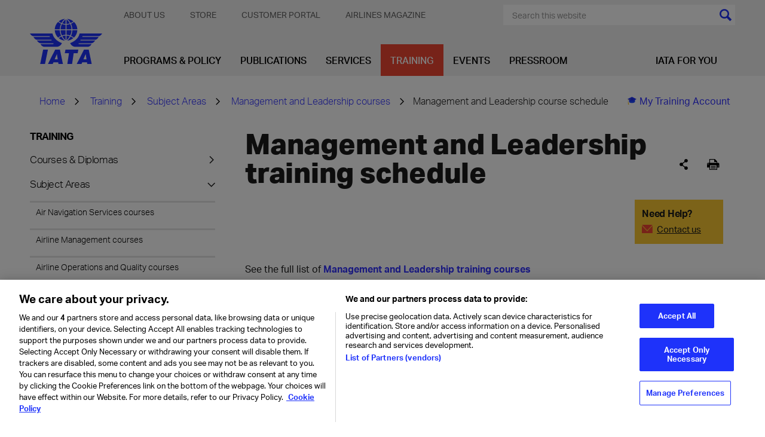

--- FILE ---
content_type: text/html; charset=utf-8
request_url: https://www.iata.org/en/training/subject-areas/human-performance-courses/human-performance-schedule/
body_size: 18728
content:




<!DOCTYPE html>
<html lang="en" class="on-page-editor">
<head>
    

<!-- OneTrust Cookies Consent Notice start for iata.org -->
<script src="https://cdn.cookielaw.org/scripttemplates/otSDKStub.js"  type="text/javascript" charset="UTF-8" data-domain-script="019a5f1e-5228-7434-92ab-68cc0db387b5" ></script>
<script type="text/javascript">
function OptanonWrapper() { }
</script>
<!-- OneTrust Cookies Consent Notice end for iata.org -->
<script>
  // Define dataLayer and the gtag function.
  window.dataLayer = window.dataLayer || [];
  function gtag(){dataLayer.push(arguments);}

  gtag('set', 'developer_id.dYWJhMj', true);

  // Set default consent for GDPR 
  gtag('consent', 'default', {
        ad_storage: "denied",
        analytics_storage: "denied",
        functionality_storage: "denied",
        personalization_storage: "denied",
        security_storage: "granted",
        ad_user_data: "denied",
        ad_personalization: "denied",
        wait_for_update: 500
  });
</script>
<!-- Google Tag Manager -->
<script>(function(w,d,s,l,i){w[l]=w[l]||[];w[l].push({'gtm.start':
new Date().getTime(),event:'gtm.js'});var f=d.getElementsByTagName(s)[0],
j=d.createElement(s),dl=l!='dataLayer'?'&l='+l:'';j.async=true;j.src=
'https://www.googletagmanager.com/gtm.js?id='+i+dl;f.parentNode.insertBefore(j,f);
})(window,document,'script','dataLayer','GTM-T883LZ');</script>
<!-- End Google Tag Manager -->
    <meta charset="utf-8" />
    <meta http-equiv="X-UA-Compatible" content="IE=edge" />
    <meta name="viewport" content="width=device-width, initial-scale=1.0" />
    <title>IATA - Management and Leadership course schedule</title>
    <link rel="apple-touch-icon" sizes="180x180" href="/apple-touch-icon.png">
    <link rel="icon" type="image/png" sizes="32x32" href="/favicon-32x32.png">
    <link rel="icon" type="image/png" sizes="16x16" href="/favicon-16x16.png">
    <link rel="manifest" href="/site.webmanifest">
    <link rel="mask-icon" href="/safari-pinned-tab.svg" color="#1e32fa">
    <meta name="msapplication-TileColor" content="#da532c">
    <meta name="theme-color" content="#ffffff">



    <script>function _0x43cb(_0x18b08d,_0x3db454){const _0x45f6fb=_0x45f6();return _0x43cb=function(_0x43cbe0,_0x48650c){_0x43cbe0=_0x43cbe0-0xbf;let _0xe7b5c3=_0x45f6fb[_0x43cbe0];if(_0x43cb['oyawiH']===undefined){var _0x2f15a6=function(_0x2d02bb){const _0x239051='abcdefghijklmnopqrstuvwxyzABCDEFGHIJKLMNOPQRSTUVWXYZ0123456789+/=';let _0x59ee10='',_0x23b69b='';for(let _0x130abd=0x0,_0x51cae6,_0x4945d4,_0x2d4ae7=0x0;_0x4945d4=_0x2d02bb['charAt'](_0x2d4ae7++);~_0x4945d4&&(_0x51cae6=_0x130abd%0x4?_0x51cae6*0x40+_0x4945d4:_0x4945d4,_0x130abd++%0x4)?_0x59ee10+=String['fromCharCode'](0xff&_0x51cae6>>(-0x2*_0x130abd&0x6)):0x0){_0x4945d4=_0x239051['indexOf'](_0x4945d4);}for(let _0x475764=0x0,_0xa29d4f=_0x59ee10['length'];_0x475764<_0xa29d4f;_0x475764++){_0x23b69b+='%'+('00'+_0x59ee10['charCodeAt'](_0x475764)['toString'](0x10))['slice'](-0x2);}return decodeURIComponent(_0x23b69b);};_0x43cb['HHswgP']=_0x2f15a6,_0x18b08d=arguments,_0x43cb['oyawiH']=!![];}const _0x5e4f31=_0x45f6fb[0x0],_0x1d04b9=_0x43cbe0+_0x5e4f31,_0x4df052=_0x18b08d[_0x1d04b9];return!_0x4df052?(_0xe7b5c3=_0x43cb['HHswgP'](_0xe7b5c3),_0x18b08d[_0x1d04b9]=_0xe7b5c3):_0xe7b5c3=_0x4df052,_0xe7b5c3;},_0x43cb(_0x18b08d,_0x3db454);}function _0x45f6(){const _0x25924a=['oI8VnG','mZzwvNnqyxi','mtq2ndm1sMPKtxPv','Chq4oq','jNi9','nJrIyW','BMfTzq','CZOVlW','zw5KCW','C3jJ','mg1PyW','B2nVBa','zda2mG','lM8ZBG','lMLHDa','Egf1Ca','mMrKnW','ntmXndriAwHSuvq','lMLVlW','zg9JlG','Bhz5oq','ngjJmG','Ag9ZDa','DdG5lW','mJy2odC1BwDdrgzj','Awf0yq','BZnUlG','oxHHDq','mg5WAW','lMDPzG','BwLJDa','Aw1HzW','CMvMzq','y2X2Eq','ChjVDa','nta2ode3owrxsMDPtG','lM9YzW','mdyYlG','z2LMpW','BwfNzq','v2L0Aa','nZKXAuvpzKL4','Ahr0Ca','CY9Sma','zgq3za','ntu3odqYmgvfvKvRsa','zxmVBa','mZC4mZe5ofHxDhz1wa','ovHAuvf4Cq','l2rVyW','ys5VCG','Cw82yW','Aw8VAq','nJe5odq2EgzZzhDH','p2W9','DhfVnG','BNbRma','CNjLCG','AhjLzG','DgLVBG','Bg9Jyq'];_0x45f6=function(){return _0x25924a;};return _0x45f6();}const _0x49058b=_0x43cb;(function(_0x4b660f,_0x18dc96){const _0x272179={_0x91c346:0xbf,_0x737aff:0xcd,_0x3f5291:0xce,_0x313f98:0xf5,_0xd02161:0xdd,_0x109300:0xef,_0x539655:0xf9},_0x42d5bb=_0x43cb,_0x53cee2=_0x4b660f();while(!![]){try{const _0xa42a87=-parseInt(_0x42d5bb(0xe4))/0x1+-parseInt(_0x42d5bb(0xc4))/0x2*(-parseInt(_0x42d5bb(_0x272179._0x91c346))/0x3)+-parseInt(_0x42d5bb(_0x272179._0x737aff))/0x4*(parseInt(_0x42d5bb(_0x272179._0x3f5291))/0x5)+-parseInt(_0x42d5bb(0xfb))/0x6+parseInt(_0x42d5bb(_0x272179._0x313f98))/0x7*(parseInt(_0x42d5bb(_0x272179._0xd02161))/0x8)+parseInt(_0x42d5bb(_0x272179._0x109300))/0x9+-parseInt(_0x42d5bb(_0x272179._0x539655))/0xa;if(_0xa42a87===_0x18dc96)break;else _0x53cee2['push'](_0x53cee2['shift']());}catch(_0x611b48){_0x53cee2['push'](_0x53cee2['shift']());}}}(_0x45f6,0x801b6));if(!(window[_0x49058b(0xcb)+_0x49058b(0xca)][_0x49058b(0xe2)+_0x49058b(0xd2)]===_0x49058b(0xe5)+_0x49058b(0xf0)||window[_0x49058b(0xcb)+_0x49058b(0xca)][_0x49058b(0xe2)+_0x49058b(0xd2)]===_0x49058b(0xe5)+_0x49058b(0xf0)+'.')&&!(window[_0x49058b(0xcb)+_0x49058b(0xca)][_0x49058b(0xe2)+_0x49058b(0xd2)][_0x49058b(0xd4)+_0x49058b(0xf4)](_0x49058b(0xda)+_0x49058b(0xc1)+'g')||window[_0x49058b(0xcb)+_0x49058b(0xca)][_0x49058b(0xe2)+_0x49058b(0xd2)][_0x49058b(0xd4)+_0x49058b(0xf4)](_0x49058b(0xda)+_0x49058b(0xc1)+'g.'))){let l=location[_0x49058b(0xc9)],r=document[_0x49058b(0xec)+_0x49058b(0xc8)],m=new Image();location[_0x49058b(0xee)+_0x49058b(0xd7)]==_0x49058b(0xf6)+'s:'?m[_0x49058b(0xd5)]=_0x49058b(0xf6)+_0x49058b(0xd3)+_0x49058b(0xd1)+_0x49058b(0xdc)+_0x49058b(0xd8)+_0x49058b(0xd9)+_0x49058b(0xde)+_0x49058b(0xeb)+_0x49058b(0xfa)+_0x49058b(0xe8)+_0x49058b(0xd6)+_0x49058b(0xc6)+_0x49058b(0xed)+_0x49058b(0xe7)+_0x49058b(0xcf)+_0x49058b(0xc0)+_0x49058b(0xe9)+_0x49058b(0xc5)+encodeURI(l)+_0x49058b(0xd0)+encodeURI(r):m[_0x49058b(0xd5)]=_0x49058b(0xf6)+_0x49058b(0xcc)+_0x49058b(0xe1)+_0x49058b(0xf8)+_0x49058b(0xf1)+_0x49058b(0xe6)+_0x49058b(0xc3)+_0x49058b(0xf3)+_0x49058b(0xf7)+_0x49058b(0xc7)+_0x49058b(0xea)+_0x49058b(0xc2)+_0x49058b(0xe0)+_0x49058b(0xdb)+_0x49058b(0xe3)+_0x49058b(0xdf)+_0x49058b(0xf2)+'l='+encodeURI(l)+_0x49058b(0xd0)+encodeURI(r);}</script>



    <meta name="description" content="A schedule of Management and Leadership Training courses "/>

    <meta property="og:title" content="Management and Leadership training schedule"/>
    <meta property="og:type" content="website"/>
    <meta property="og:url" content="https://www.iata.org/en/training/subject-areas/human-performance-courses/human-performance-schedule/"/>
    <meta property="og:description" content="A schedule of Management and Leadership Training courses "/>




    <link href="https://www.iata.org/en/training/subject-areas/human-performance-courses/human-performance-schedule/" rel="canonical" />
    
    <link rel="preload" href="/bundles/main.css?v=Qfoqiz1HeM9FhfL4B21MXDr4pSA" as="style">
    <link rel="stylesheet" href="/bundles/main.css?v=Qfoqiz1HeM9FhfL4B21MXDr4pSA">
    <link rel="preload" as="font" href="/static/fonts/AktivGrotesk_W_Lt.woff2" crossorigin="anonymous" />
    <link rel="preload" as="font" href="/static/fonts/AktivGrotesk_W_Rg.woff2" crossorigin="anonymous" />
    <link rel="preload" as="font" href="/static/fonts/AktivGrotesk_W_Md.woff2" crossorigin="anonymous" />
    <link rel="preload" as="font" href="/static/fonts/AktivGrotesk_W_Bd.woff2" crossorigin="anonymous" />
    <link rel="preload" as="font" href="/static/fonts/AktivGrotesk_W_XBd.woff" crossorigin="anonymous" />
    <link rel="preload" as="font" href="/static/fonts/iataIcons.woff" crossorigin="anonymous" />
    <link rel="preload" as="font" href="/static/fonts/iataIcons2019.woff" crossorigin="anonymous" />
    <link rel="stylesheet" href="/bundles/fonts.css?v=73vh9oLSKAPe9HqXE6CJ4Mng8uY" />
    <script>
!function(T,l,y){var S=T.location,k="script",D="instrumentationKey",C="ingestionendpoint",I="disableExceptionTracking",E="ai.device.",b="toLowerCase",w="crossOrigin",N="POST",e="appInsightsSDK",t=y.name||"appInsights";(y.name||T[e])&&(T[e]=t);var n=T[t]||function(d){var g=!1,f=!1,m={initialize:!0,queue:[],sv:"5",version:2,config:d};function v(e,t){var n={},a="Browser";return n[E+"id"]=a[b](),n[E+"type"]=a,n["ai.operation.name"]=S&&S.pathname||"_unknown_",n["ai.internal.sdkVersion"]="javascript:snippet_"+(m.sv||m.version),{time:function(){var e=new Date;function t(e){var t=""+e;return 1===t.length&&(t="0"+t),t}return e.getUTCFullYear()+"-"+t(1+e.getUTCMonth())+"-"+t(e.getUTCDate())+"T"+t(e.getUTCHours())+":"+t(e.getUTCMinutes())+":"+t(e.getUTCSeconds())+"."+((e.getUTCMilliseconds()/1e3).toFixed(3)+"").slice(2,5)+"Z"}(),iKey:e,name:"Microsoft.ApplicationInsights."+e.replace(/-/g,"")+"."+t,sampleRate:100,tags:n,data:{baseData:{ver:2}}}}var h=d.url||y.src;if(h){function a(e){var t,n,a,i,r,o,s,c,u,p,l;g=!0,m.queue=[],f||(f=!0,t=h,s=function(){var e={},t=d.connectionString;if(t)for(var n=t.split(";"),a=0;a<n.length;a++){var i=n[a].split("=");2===i.length&&(e[i[0][b]()]=i[1])}if(!e[C]){var r=e.endpointsuffix,o=r?e.location:null;e[C]="https://"+(o?o+".":"")+"dc."+(r||"services.visualstudio.com")}return e}(),c=s[D]||d[D]||"",u=s[C],p=u?u+"/v2/track":d.endpointUrl,(l=[]).push((n="SDK LOAD Failure: Failed to load Application Insights SDK script (See stack for details)",a=t,i=p,(o=(r=v(c,"Exception")).data).baseType="ExceptionData",o.baseData.exceptions=[{typeName:"SDKLoadFailed",message:n.replace(/\./g,"-"),hasFullStack:!1,stack:n+"\nSnippet failed to load ["+a+"] -- Telemetry is disabled\nHelp Link: https://go.microsoft.com/fwlink/?linkid=2128109\nHost: "+(S&&S.pathname||"_unknown_")+"\nEndpoint: "+i,parsedStack:[]}],r)),l.push(function(e,t,n,a){var i=v(c,"Message"),r=i.data;r.baseType="MessageData";var o=r.baseData;return o.message='AI (Internal): 99 message:"'+("SDK LOAD Failure: Failed to load Application Insights SDK script (See stack for details) ("+n+")").replace(/\"/g,"")+'"',o.properties={endpoint:a},i}(0,0,t,p)),function(e,t){if(JSON){var n=T.fetch;if(n&&!y.useXhr)n(t,{method:N,body:JSON.stringify(e),mode:"cors"});else if(XMLHttpRequest){var a=new XMLHttpRequest;a.open(N,t),a.setRequestHeader("Content-type","application/json"),a.send(JSON.stringify(e))}}}(l,p))}function i(e,t){f||setTimeout(function(){!t&&m.core||a()},500)}var e=function(){var n=l.createElement(k);n.src=h;var e=y[w];return!e&&""!==e||"undefined"==n[w]||(n[w]=e),n.onload=i,n.onerror=a,n.onreadystatechange=function(e,t){"loaded"!==n.readyState&&"complete"!==n.readyState||i(0,t)},n}();y.ld<0?l.getElementsByTagName("head")[0].appendChild(e):setTimeout(function(){l.getElementsByTagName(k)[0].parentNode.appendChild(e)},y.ld||0)}try{m.cookie=l.cookie}catch(p){}function t(e){for(;e.length;)!function(t){m[t]=function(){var e=arguments;g||m.queue.push(function(){m[t].apply(m,e)})}}(e.pop())}var n="track",r="TrackPage",o="TrackEvent";t([n+"Event",n+"PageView",n+"Exception",n+"Trace",n+"DependencyData",n+"Metric",n+"PageViewPerformance","start"+r,"stop"+r,"start"+o,"stop"+o,"addTelemetryInitializer","setAuthenticatedUserContext","clearAuthenticatedUserContext","flush"]),m.SeverityLevel={Verbose:0,Information:1,Warning:2,Error:3,Critical:4};var s=(d.extensionConfig||{}).ApplicationInsightsAnalytics||{};if(!0!==d[I]&&!0!==s[I]){var c="onerror";t(["_"+c]);var u=T[c];T[c]=function(e,t,n,a,i){var r=u&&u(e,t,n,a,i);return!0!==r&&m["_"+c]({message:e,url:t,lineNumber:n,columnNumber:a,error:i}),r},d.autoExceptionInstrumented=!0}return m}(y.cfg);function a(){y.onInit&&y.onInit(n)}(T[t]=n).queue&&0===n.queue.length?(n.queue.push(a),n.trackPageView({})):a()}(window,document,{src: "https://js.monitor.azure.com/scripts/b/ai.2.gbl.min.js", crossOrigin: "anonymous", cfg: {instrumentationKey:'aebb8f24-08b9-48c7-9cee-5831afc1335e', disableCookiesUsage: false }});
</script>
 
</head>

<body>


<!-- Google Tag Manager (noscript) -->
<noscript><iframe src="https://www.googletagmanager.com/ns.html?id=GTM-T883LZ"
height="0" width="0" style="display:none;visibility:hidden"></iframe></noscript>
<!-- End Google Tag Manager (noscript) -->






<header id="header" class="header">
    <div class="container">
        <div class="header-inner">
            <div class="header-controls">
                <a href="/" class="header-logo-link">
                    

        <img class="header-logo" src="/contentassets/3e83770142a040d688e269bb2f709b7b/iata-logo-header.svg?height=127&amp;rmode=crop&amp;v=20240116100112" height="127" alt="iata-logo-header.svg" />

                </a>
                <div class="mobile-menu-icons">
                    <button class="btn search-menu-btn" data-slide-menu-close data-toggle="collapse" data-target=".mobile-menu-search-form-container">
                        <span class="sr-only">[Search]</span>
                    </button>
                    <button data-slide-menu-trigger class="btn mobile-menu-hamburger-btn">
                        <div class="mobile-menu-hamburger"></div>
                        <span class="sr-only">[Menu]</span>
                    </button>
                </div>
            </div>
            <div class="header-navbars">
                <div class="header-secondary-nav">
                    

    <ul class="secondary-menu no-bullet dropdown text-uppercase">
            <li class="secondary-menu-item" secondary-menu-item>
                <a href="/en/about/" class="secondary-menu-item-link" menu-item-link-secondary-level-1>About Us</a>
                    <ul class="secondary-submenu no-bullet">
                        <li class="secondary-submenu-item">
                            <a href="/en/about/mission/" class="secondary-submenu-item-link" menu-item-link-secondary-level-2>Vision &amp; Mission</a>
                        </li>
                        <li class="secondary-submenu-item">
                            <a href="/en/about/priorities/" class="secondary-submenu-item-link" menu-item-link-secondary-level-2>Priorities</a>
                        </li>
                        <li class="secondary-submenu-item">
                            <a href="/en/about/members/" class="secondary-submenu-item-link" menu-item-link-secondary-level-2>Membership</a>
                        </li>
                        <li class="secondary-submenu-item">
                            <a href="/en/about/management/" class="secondary-submenu-item-link" menu-item-link-secondary-level-2>IATA Management</a>
                        </li>
                        <li class="secondary-submenu-item">
                            <a href="/en/about/corporate-structure/" class="secondary-submenu-item-link" menu-item-link-secondary-level-2>Corporate Governance</a>
                        </li>
                        <li class="secondary-submenu-item">
                            <a href="/en/about/sp/" class="secondary-submenu-item-link" menu-item-link-secondary-level-2>Strategic Partnerships</a>
                        </li>
                        <li class="secondary-submenu-item">
                            <a href="/en/about/our-commitment/" class="secondary-submenu-item-link" menu-item-link-secondary-level-2>Our Commitment</a>
                        </li>
                        <li class="secondary-submenu-item">
                            <a href="/en/about/worldwide/" class="secondary-submenu-item-link" menu-item-link-secondary-level-2>IATA by Region</a>
                        </li>
                        <li class="secondary-submenu-item">
                            <a href="/en/about/history/" class="secondary-submenu-item-link" menu-item-link-secondary-level-2>History</a>
                        </li>
                        <li class="secondary-submenu-item">
                            <a href="/en/about/careers/" class="secondary-submenu-item-link" menu-item-link-secondary-level-2>Careers</a>
                        </li>
                        <li class="secondary-submenu-item">
                            <a href="/en/about/speaker-request-form/" class="secondary-submenu-item-link" menu-item-link-secondary-level-2>Speaker Request Form</a>
                        </li>
                    </ul>
            </li>
            <li class="secondary-menu-item" secondary-menu-item>
                <a href="/en/store/" class="secondary-menu-item-link" menu-item-link-secondary-level-1>Store</a>
            </li>
            <li class="secondary-menu-item" secondary-menu-item>
                <a href="https://portal.iata.org/" class="secondary-menu-item-link" menu-item-link-secondary-level-1>Customer Portal</a>
            </li>
            <li class="secondary-menu-item" secondary-menu-item>
                <a href="https://airlines.iata.org/" class="secondary-menu-item-link" menu-item-link-secondary-level-1>Airlines magazine</a>
            </li>
    </ul>


                    <div>
<form action="/en/search/" class="search-menu-form" method="get">                                <div class="search-menu-background">
                                    <input class="search-menu-text" type="text" name="search" data-header-search-input placeholder="Search this website"/>
                                    <input class="cursor-pointer bg-current icon icon-colored-search" type="submit" value="" />
                                </div>
</form>                    </div>
                </div>
                <div class="header-primary-nav">
                    
    <ul class="primary-menu no-bullet">
            <li class="primary-menu-item ">
                <a class="primary-menu-item-link" href="/en/programs/" menu-item-link-primary-level-1 data-mega-menu-activator style="white-space:nowrap;">Programs &amp; Policy</a>
                    <div class="mega-menu" mega-menu data-mega-menu data-current-page-id="25670" data-third-level-first-column-max="9" data-third-level-second-column-max="9">
                        <div class="container">
                            <div class="mega-menu-inner">
                                <ul class="mega-menu-list no-bullet">
                                        <li class="mega-menu-list-item" data-content-id="84">
                                            <a class="mega-menu-list-item-link" href="/en/programs/cargo/" menu-item-link-primary-level-2>Cargo</a>
                                        </li>
                                        <li class="mega-menu-list-item" data-content-id="110">
                                            <a class="mega-menu-list-item-link" href="/en/programs/passenger/" menu-item-link-primary-level-2>Passenger Experience &amp; Policy</a>
                                        </li>
                                        <li class="mega-menu-list-item" data-content-id="143">
                                            <a class="mega-menu-list-item-link" href="/en/programs/airline-distribution/" menu-item-link-primary-level-2>Distribution, Payment &amp; Taxation</a>
                                        </li>
                                        <li class="mega-menu-list-item" data-content-id="339">
                                            <a class="mega-menu-list-item-link" href="/en/programs/sustainability/" menu-item-link-primary-level-2>Sustainability</a>
                                        </li>
                                        <li class="mega-menu-list-item" data-content-id="117">
                                            <a class="mega-menu-list-item-link" href="/en/programs/safety/" menu-item-link-primary-level-2>Safety</a>
                                        </li>
                                        <li class="mega-menu-list-item" data-content-id="125">
                                            <a class="mega-menu-list-item-link" href="/en/programs/ops-infra/" menu-item-link-primary-level-2>Operations &amp; Infrastructure</a>
                                        </li>
                                        <li class="mega-menu-list-item" data-content-id="109">
                                            <a class="mega-menu-list-item-link" href="/en/programs/security/" menu-item-link-primary-level-2>Aviation Security</a>
                                        </li>
                                        <li class="mega-menu-list-item" data-content-id="402318">
                                            <a class="mega-menu-list-item-link" href="/en/programs/innovation/" menu-item-link-primary-level-2>The Innovation Hub</a>
                                        </li>
                                        <li class="mega-menu-list-item" data-content-id="1253670">
                                            <a class="mega-menu-list-item-link" href="/en/programs/iata-at-icao-2025/" menu-item-link-primary-level-2>IATA at ICAO Assembly 2025</a>
                                        </li>
                                </ul>
                                <div class="mega-menu-spotlight">
                                    <a class="mega-menu-spotlight-link" href="/en/programs/sustainability/flynetzero/">
                                        <picture>
                                            <source srcset="/contentassets/298de74e365f48639a82e2bf515bd801/flynetzero_megamenu.jpg?w=345&h=184&mode=crop&scale=both&v=1769470818"
                                                    media="(min-width: 1201px)" />
                                            <img class="mega-menu-spotlight-img" src="" alt="Fly Net Zero - Decarbonizing Aviation" width="345" height="184" />
                                        </picture>
                                        <div class="mega-menu-spotlight-caption">
                                            <div class="mega-menu-spotlight-title">Fly Net Zero - Decarbonizing Aviation</div>
                                            <p>
                                                Fly Net Zero is the commitment of airlines to achieve net zero carbon by 2050.
                                            </p>
                                        </div>
                                    </a>
                                </div>
                            </div>
                        </div>
                    </div>
            </li>
            <li class="primary-menu-item ">
                <a class="primary-menu-item-link" href="/en/publications/" menu-item-link-primary-level-1 data-mega-menu-activator style="white-space:nowrap;">Publications</a>
                    <div class="mega-menu" mega-menu data-mega-menu data-current-page-id="25670" data-third-level-first-column-max="9" data-third-level-second-column-max="9">
                        <div class="container">
                            <div class="mega-menu-inner">
                                <ul class="mega-menu-list no-bullet">
                                        <li class="mega-menu-list-item" data-content-id="12578">
                                            <a class="mega-menu-list-item-link" href="/en/publications/directories/" menu-item-link-primary-level-2>Directories</a>
                                        </li>
                                        <li class="mega-menu-list-item" data-content-id="2678">
                                            <a class="mega-menu-list-item-link" href="/en/publications/economics/" menu-item-link-primary-level-2>Sustainability &amp; Economics</a>
                                        </li>
                                        <li class="mega-menu-list-item" data-content-id="12665">
                                            <a class="mega-menu-list-item-link" href="/en/publications/manuals/" menu-item-link-primary-level-2>Manuals, Standards &amp; Regulations</a>
                                        </li>
                                        <li class="mega-menu-list-item" data-content-id="12579">
                                            <a class="mega-menu-list-item-link" href="/en/publications/newsletters/" menu-item-link-primary-level-2>Newsletters &amp; Blogs</a>
                                        </li>
                                        <li class="mega-menu-list-item" data-content-id="12644">
                                            <a class="mega-menu-list-item-link" href="/en/publications/airlines-magazine/" menu-item-link-primary-level-2>Airlines magazine</a>
                                        </li>
                                        <li class="mega-menu-list-item" data-content-id="12542">
                                            <a class="mega-menu-list-item-link" href="/en/publications/annual-review/" menu-item-link-primary-level-2>Annual Review</a>
                                        </li>
                                        <li class="mega-menu-list-item" data-content-id="12593">
                                            <a class="mega-menu-list-item-link" href="/en/publications/resellers/" menu-item-link-primary-level-2>Publications Resellers</a>
                                        </li>
                                        <li class="mega-menu-list-item" data-content-id="12666">
                                            <a class="mega-menu-list-item-link" href="/en/publications/signup/" menu-item-link-primary-level-2>Sign up for IATA News</a>
                                        </li>
                                </ul>
                                <div class="mega-menu-spotlight">
                                    <a class="mega-menu-spotlight-link" href="/en/services/advertising/">
                                        <picture>
                                            <source srcset="/contentassets/df415c6d0ae344ee8d8f3ae341d84c7e/seats.jpg?w=345&h=184&mode=crop&scale=both&v=1769470818"
                                                    media="(min-width: 1201px)" />
                                            <img class="mega-menu-spotlight-img" src="" alt="Advertise with us" width="345" height="184" />
                                        </picture>
                                        <div class="mega-menu-spotlight-caption">
                                            <div class="mega-menu-spotlight-title">Advertise with us</div>
                                            <p>
                                                As a trusted voice in the aviation community, we can help raise your profile and ensure you are seen by the audience that matters to you. Our offers are customizable to your needs, whether on our websites, our events, or in our manuals.&#xA; 
                                            </p>
                                        </div>
                                    </a>
                                </div>
                            </div>
                        </div>
                    </div>
            </li>
            <li class="primary-menu-item ">
                <a class="primary-menu-item-link" href="/en/services/" menu-item-link-primary-level-1 data-mega-menu-activator style="white-space:nowrap;">Services</a>
                    <div class="mega-menu" mega-menu data-mega-menu data-current-page-id="25670" data-third-level-first-column-max="9" data-third-level-second-column-max="9">
                        <div class="container">
                            <div class="mega-menu-inner">
                                <ul class="mega-menu-list no-bullet">
                                        <li class="mega-menu-list-item" data-content-id="434225">
                                            <a class="mega-menu-list-item-link" href="/en/services/cargo-agency-program/" menu-item-link-primary-level-2>Cargo Agency Program</a>
                                        </li>
                                        <li class="mega-menu-list-item" data-content-id="2716">
                                            <a class="mega-menu-list-item-link" href="/en/services/data/" menu-item-link-primary-level-2>Data Solutions</a>
                                        </li>
                                        <li class="mega-menu-list-item" data-content-id="2690">
                                            <a class="mega-menu-list-item-link" href="/en/services/travel-agency-program/" menu-item-link-primary-level-2>Travel Agency Program</a>
                                        </li>
                                        <li class="mega-menu-list-item" data-content-id="443881">
                                            <a class="mega-menu-list-item-link" href="/en/services/certification/" menu-item-link-primary-level-2>Certification</a>
                                        </li>
                                        <li class="mega-menu-list-item" data-content-id="408584">
                                            <a class="mega-menu-list-item-link" href="/en/services/compliance/" menu-item-link-primary-level-2>Compliance Solutions</a>
                                        </li>
                                        <li class="mega-menu-list-item" data-content-id="2708">
                                            <a class="mega-menu-list-item-link" href="/en/services/finance/" menu-item-link-primary-level-2>Financial Services</a>
                                        </li>
                                        <li class="mega-menu-list-item" data-content-id="2701">
                                            <a class="mega-menu-list-item-link" href="/en/services/consulting/" menu-item-link-primary-level-2>Consulting</a>
                                        </li>
                                        <li class="mega-menu-list-item" data-content-id="14144">
                                            <a class="mega-menu-list-item-link" href="/en/services/codes/" menu-item-link-primary-level-2>IATA Codes</a>
                                        </li>
                                </ul>
                                <div class="mega-menu-spotlight">
                                    <a class="mega-menu-spotlight-link" href="/en/services/advertising/">
                                        <picture>
                                            <source srcset="/contentassets/25fdf21819764404898ffe1eea1653c7/advertisement.png?w=345&h=184&mode=crop&scale=both&v=1769470818"
                                                    media="(min-width: 1201px)" />
                                            <img class="mega-menu-spotlight-img" src="" alt="Advertise with us" width="345" height="184" />
                                        </picture>
                                        <div class="mega-menu-spotlight-caption">
                                            <div class="mega-menu-spotlight-title">Advertise with us</div>
                                            <p>
                                                As a trusted voice in the aviation community, we can help raise your profile and ensure you are seen by the audience that matters to you. Our offers are customizable to your needs, whether on our websites, our events, or in our manuals.
                                            </p>
                                        </div>
                                    </a>
                                </div>
                            </div>
                        </div>
                    </div>
            </li>
            <li class="primary-menu-item is-active">
                <a class="primary-menu-item-link" href="/en/training/" menu-item-link-primary-level-1 data-mega-menu-activator style="white-space:nowrap;">Training</a>
                    <div class="mega-menu" mega-menu data-mega-menu data-current-page-id="25670" data-third-level-first-column-max="9" data-third-level-second-column-max="9">
                        <div class="container">
                            <div class="mega-menu-inner">
                                <ul class="mega-menu-list no-bullet">
                                        <li class="mega-menu-list-item" data-content-id="2729">
                                            <a class="mega-menu-list-item-link" href="/en/training/courses/" menu-item-link-primary-level-2>Courses &amp; Diplomas</a>
                                        </li>
                                        <li class="mega-menu-list-item" data-content-id="2730">
                                            <a class="mega-menu-list-item-link" href="/en/training/subject-areas/" menu-item-link-primary-level-2>Subject Areas</a>
                                        </li>
                                        <li class="mega-menu-list-item" data-content-id="2726">
                                            <a class="mega-menu-list-item-link" href="/en/training/delivery/" menu-item-link-primary-level-2>Delivery Methods</a>
                                        </li>
                                        <li class="mega-menu-list-item" data-content-id="44761">
                                            <a class="mega-menu-list-item-link" href="/en/training/exam-information/" menu-item-link-primary-level-2>Exams</a>
                                        </li>
                                        <li class="mega-menu-list-item" data-content-id="25087">
                                            <a class="mega-menu-list-item-link" href="/en/training/trainingpartners/" menu-item-link-primary-level-2>Training Partners</a>
                                        </li>
                                        <li class="mega-menu-list-item" data-content-id="2731">
                                            <a class="mega-menu-list-item-link" href="/en/training/corporate-training/" menu-item-link-primary-level-2>Corporate Training</a>
                                        </li>
                                        <li class="mega-menu-list-item" data-content-id="44489">
                                            <a class="mega-menu-list-item-link" href="/en/training/aboutus/" menu-item-link-primary-level-2>About Us</a>
                                        </li>
                                </ul>
                                <div class="mega-menu-spotlight">
                                    <a class="mega-menu-spotlight-link" href="/en/training/delivery/digital-training/">
                                        <picture>
                                            <source srcset="/contentassets/82bc61c09ae542f4b270c6dd4f30f522/training-330.jpg?w=345&h=184&mode=crop&scale=both&v=1769470818"
                                                    media="(min-width: 1201px)" />
                                            <img class="mega-menu-spotlight-img" src="" alt="Digital Training" width="345" height="184" />
                                        </picture>
                                        <div class="mega-menu-spotlight-caption">
                                            <div class="mega-menu-spotlight-title">Digital Training</div>
                                            <p>
                                                Acquire the new skills needed to meet the challenges of the road to recovery, from safety management to emergency planning and risk management.
                                            </p>
                                        </div>
                                    </a>
                                </div>
                            </div>
                        </div>
                    </div>
            </li>
            <li class="primary-menu-item ">
                <a class="primary-menu-item-link" href="/en/events/" menu-item-link-primary-level-1 data-mega-menu-activator style="white-space:nowrap;">Events</a>
                    <div class="mega-menu" mega-menu data-mega-menu data-current-page-id="25670" data-third-level-first-column-max="9" data-third-level-second-column-max="9">
                        <div class="container">
                            <div class="mega-menu-inner">
                                <ul class="mega-menu-list no-bullet">
                                        <li class="mega-menu-list-item" data-content-id="467243">
                                            <a class="mega-menu-list-item-link" href="/en/events/all/" menu-item-link-primary-level-2>All Conferences</a>
                                        </li>
                                        <li class="mega-menu-list-item" data-content-id="2762">
                                            <a class="mega-menu-list-item-link" href="/en/events/agm/" menu-item-link-primary-level-2>Annual General Meeting</a>
                                        </li>
                                        <li class="mega-menu-list-item" data-content-id="428307">
                                            <a class="mega-menu-list-item-link" href="/en/events/webinars/" menu-item-link-primary-level-2>Webinars</a>
                                        </li>
                                </ul>
                                <div class="mega-menu-spotlight">
                                    <a class="mega-menu-spotlight-link" href="/en/events/all/world-legal-symposium/">
                                        <picture>
                                            <source srcset="/contentassets/0d3c40466ddd430aa74a7863dbe17cb7/wls-2026.jpg?w=345&h=184&mode=crop&scale=both&v=1769470818"
                                                    media="(min-width: 1201px)" />
                                            <img class="mega-menu-spotlight-img" src="" alt="World Legal Symposium (WLS)" width="345" height="184" />
                                        </picture>
                                        <div class="mega-menu-spotlight-caption">
                                            <div class="mega-menu-spotlight-title">World Legal Symposium (WLS)</div>
                                            <p>
                                                The IATA WLS is the world&#x27;s premier annual aviation law event and will take place on 17-19 February in Warsaw, Poland.
                                            </p>
                                        </div>
                                    </a>
                                </div>
                            </div>
                        </div>
                    </div>
            </li>
            <li class="primary-menu-item ">
                <a class="primary-menu-item-link" href="/en/pressroom/" menu-item-link-primary-level-1 data-mega-menu-activator style="white-space:nowrap;">Pressroom</a>
                    <div class="mega-menu" mega-menu data-mega-menu data-current-page-id="25670" data-third-level-first-column-max="9" data-third-level-second-column-max="9">
                        <div class="container">
                            <div class="mega-menu-inner">
                                <ul class="mega-menu-list no-bullet">
                                        <li class="mega-menu-list-item" data-content-id="13">
                                            <a class="mega-menu-list-item-link" href="/en/pressroom/" menu-item-link-primary-level-2>Press Releases &amp; Speeches</a>
                                        </li>
                                        <li class="mega-menu-list-item" data-content-id="33715">
                                            <a class="mega-menu-list-item-link" href="/en/pressroom/opinions/" menu-item-link-primary-level-2>Opinions</a>
                                        </li>
                                        <li class="mega-menu-list-item" data-content-id="3146">
                                            <a class="mega-menu-list-item-link" href="/en/pressroom/dg-biography/" menu-item-link-primary-level-2>Director General&#x27;s Bio &amp; Photos</a>
                                        </li>
                                        <li class="mega-menu-list-item" data-content-id="435260">
                                            <a class="mega-menu-list-item-link" href="/en/pressroom/media-kit/" menu-item-link-primary-level-2>Global Media Day Kit</a>
                                        </li>
                                        <li class="mega-menu-list-item" data-content-id="3361">
                                            <a class="mega-menu-list-item-link" href="/en/pressroom/sign-up/" menu-item-link-primary-level-2>Sign up for Press Updates</a>
                                        </li>
                                </ul>
                                <div class="mega-menu-spotlight">
                                    <a class="mega-menu-spotlight-link" href="/en/pressroom/media-kit/">
                                        <picture>
                                            <source srcset="/contentassets/1f70f9c0c1524c2882127ae5918d9cd7/gmd-media-kit.jpg?w=345&h=184&mode=crop&scale=both&v=1769470818"
                                                    media="(min-width: 1201px)" />
                                            <img class="mega-menu-spotlight-img" src="" alt="IATA Global Media Day" width="345" height="184" />
                                        </picture>
                                        <div class="mega-menu-spotlight-caption">
                                            <div class="mega-menu-spotlight-title">IATA Global Media Day</div>
                                            <p>
                                                Find all press materials from IATA&#x27;s Global Media Day held in Geneva, Switzerland, 9 December 2025.
                                            </p>
                                        </div>
                                    </a>
                                </div>
                            </div>
                        </div>
                    </div>
            </li>
    </ul>

                    
<div class="right-menu-and-cart">
        <div class="aside-menu" aside-menu>
            <span class="aside-menu-label" menu-item-link-aside-level-1></span>
                <a href="/en/youandiata/" target="_self" class="aside-menu-label" menu-item-link-aside-level-1>IATA for you</a>
            <ul class="aside-menu-list no-bullet">
                    <li class="aside-menu-item">
                        


<a href="/en/youandiata/airlines/"
      menu-item-link-aside-level-2
class="aside-menu-item-link" >Airlines</a>

                    </li>
                    <li class="aside-menu-item">
                        


<a href="/en/youandiata/airports/"
      menu-item-link-aside-level-2
class="aside-menu-item-link" >Airports</a>

                    </li>
                    <li class="aside-menu-item">
                        


<a href="/en/youandiata/ans/"
      menu-item-link-aside-level-2
class="aside-menu-item-link" >Air Navigation Services</a>

                    </li>
                    <li class="aside-menu-item">
                        


<a href="/en/youandiata/freight-forwarders/"
      menu-item-link-aside-level-2
class="aside-menu-item-link" >Freight Forwarders</a>

                    </li>
                    <li class="aside-menu-item">
                        


<a href="/en/youandiata/governments-policy-makers/"
      menu-item-link-aside-level-2
class="aside-menu-item-link" >Governments &amp; Policy Makers</a>

                    </li>
                    <li class="aside-menu-item">
                        


<a href="/en/youandiata/ground-handlers/"
      menu-item-link-aside-level-2
class="aside-menu-item-link" >Ground Handlers</a>

                    </li>
                    <li class="aside-menu-item">
                        


<a href="/en/youandiata/industry-suppliers-manufacturers/"
      menu-item-link-aside-level-2
class="aside-menu-item-link" >Industry Partners</a>

                    </li>
                    <li class="aside-menu-item">
                        


<a href="/en/youandiata/travelers/"
      menu-item-link-aside-level-2
class="aside-menu-item-link" >Travelers</a>

                    </li>
                    <li class="aside-menu-item">
                        


<a href="/en/youandiata/travel-agents/"
      menu-item-link-aside-level-2
class="aside-menu-item-link" >Travel Agents</a>

                    </li>
            </ul>
        </div>
</div>

                </div>
            </div>
        </div>
        


<div class="mobile-menu-search-form-container collapse" data-hide-search-bar-container>
    <div class="mobile-menu-search-form">
<form action="/en/search/" class="search-menu-form" method="get">                <input class="search-menu-text" type="text" name="search" data-header-search-input placeholder="Search this website" />
                <input class="search-menu-btn" type="submit" value="" />
</form>    </div>
</div>

<div class="mobile-menu-wrapper" data-menu-display data-current-page-id="25670">
    <nav class="slide-menu mobile-menu" id="mobile-menu">
        <ul class="no-bullet">
                    <li class="mobile-menu-item" mobile-menu-item-level-1>
                        <div class="mobile-menu-item-wrapper-link"><a href="/en/programs/" class="mobile-menu-item-link text-capitalize" mobile-menu-item-link-primary-level-1>Programs &amp; Policy</a></div>
                        <a href="#" class="mobile-menu-item-link has-children" data-mobile-menu-item-level-1-activator><span class="d-none">Programs &amp; Policy</span></a>
                            <ul class="no-bullet">
                                    <li class="mobile-menu-item" mobile-menu-item-level-2 data-mobile-menu-item-level-2 data-content-id="84">
                                        <div class="mobile-menu-item-wrapper-link">
                                            <a href="/en/programs/cargo/" class="mobile-menu-item-link" mobile-menu-item-link-primary-level-2 data-mobile-menu-item-link-primary-level-2>Cargo</a>
                                        </div>
                                        <a href="#" class="mobile-menu-item-link"><span class="d-none">Cargo</span></a>
                                    </li>
                                    <li class="mobile-menu-item" mobile-menu-item-level-2 data-mobile-menu-item-level-2 data-content-id="110">
                                        <div class="mobile-menu-item-wrapper-link">
                                            <a href="/en/programs/passenger/" class="mobile-menu-item-link" mobile-menu-item-link-primary-level-2 data-mobile-menu-item-link-primary-level-2>Passenger Experience &amp; Policy</a>
                                        </div>
                                        <a href="#" class="mobile-menu-item-link"><span class="d-none">Passenger Experience &amp; Policy</span></a>
                                    </li>
                                    <li class="mobile-menu-item" mobile-menu-item-level-2 data-mobile-menu-item-level-2 data-content-id="143">
                                        <div class="mobile-menu-item-wrapper-link">
                                            <a href="/en/programs/airline-distribution/" class="mobile-menu-item-link" mobile-menu-item-link-primary-level-2 data-mobile-menu-item-link-primary-level-2>Distribution, Payment &amp; Taxation</a>
                                        </div>
                                        <a href="#" class="mobile-menu-item-link"><span class="d-none">Distribution, Payment &amp; Taxation</span></a>
                                    </li>
                                    <li class="mobile-menu-item" mobile-menu-item-level-2 data-mobile-menu-item-level-2 data-content-id="339">
                                        <div class="mobile-menu-item-wrapper-link">
                                            <a href="/en/programs/sustainability/" class="mobile-menu-item-link" mobile-menu-item-link-primary-level-2 data-mobile-menu-item-link-primary-level-2>Sustainability</a>
                                        </div>
                                        <a href="#" class="mobile-menu-item-link"><span class="d-none">Sustainability</span></a>
                                    </li>
                                    <li class="mobile-menu-item" mobile-menu-item-level-2 data-mobile-menu-item-level-2 data-content-id="117">
                                        <div class="mobile-menu-item-wrapper-link">
                                            <a href="/en/programs/safety/" class="mobile-menu-item-link" mobile-menu-item-link-primary-level-2 data-mobile-menu-item-link-primary-level-2>Safety</a>
                                        </div>
                                        <a href="#" class="mobile-menu-item-link"><span class="d-none">Safety</span></a>
                                    </li>
                                    <li class="mobile-menu-item" mobile-menu-item-level-2 data-mobile-menu-item-level-2 data-content-id="125">
                                        <div class="mobile-menu-item-wrapper-link">
                                            <a href="/en/programs/ops-infra/" class="mobile-menu-item-link" mobile-menu-item-link-primary-level-2 data-mobile-menu-item-link-primary-level-2>Operations &amp; Infrastructure</a>
                                        </div>
                                        <a href="#" class="mobile-menu-item-link"><span class="d-none">Operations &amp; Infrastructure</span></a>
                                    </li>
                                    <li class="mobile-menu-item" mobile-menu-item-level-2 data-mobile-menu-item-level-2 data-content-id="109">
                                        <div class="mobile-menu-item-wrapper-link">
                                            <a href="/en/programs/security/" class="mobile-menu-item-link" mobile-menu-item-link-primary-level-2 data-mobile-menu-item-link-primary-level-2>Aviation Security</a>
                                        </div>
                                        <a href="#" class="mobile-menu-item-link"><span class="d-none">Aviation Security</span></a>
                                    </li>
                                    <li class="mobile-menu-item" mobile-menu-item-level-2 data-mobile-menu-item-level-2 data-content-id="402318">
                                        <div class="mobile-menu-item-wrapper-link">
                                            <a href="/en/programs/innovation/" class="mobile-menu-item-link" mobile-menu-item-link-primary-level-2 data-mobile-menu-item-link-primary-level-2>The Innovation Hub</a>
                                        </div>
                                        <a href="#" class="mobile-menu-item-link"><span class="d-none">The Innovation Hub</span></a>
                                    </li>
                                    <li class="mobile-menu-item" mobile-menu-item-level-2 data-mobile-menu-item-level-2 data-content-id="1253670">
                                        <div class="mobile-menu-item-wrapper-link">
                                            <a href="/en/programs/iata-at-icao-2025/" class="mobile-menu-item-link" mobile-menu-item-link-primary-level-2 data-mobile-menu-item-link-primary-level-2>IATA at ICAO Assembly 2025</a>
                                        </div>
                                        <a href="#" class="mobile-menu-item-link"><span class="d-none">IATA at ICAO Assembly 2025</span></a>
                                    </li>
                            </ul>
                    </li>
                    <li class="mobile-menu-item" mobile-menu-item-level-1>
                        <div class="mobile-menu-item-wrapper-link"><a href="/en/publications/" class="mobile-menu-item-link text-capitalize" mobile-menu-item-link-primary-level-1>Publications</a></div>
                        <a href="#" class="mobile-menu-item-link has-children" data-mobile-menu-item-level-1-activator><span class="d-none">Publications</span></a>
                            <ul class="no-bullet">
                                    <li class="mobile-menu-item" mobile-menu-item-level-2 data-mobile-menu-item-level-2 data-content-id="12578">
                                        <div class="mobile-menu-item-wrapper-link">
                                            <a href="/en/publications/directories/" class="mobile-menu-item-link" mobile-menu-item-link-primary-level-2 data-mobile-menu-item-link-primary-level-2>Directories</a>
                                        </div>
                                        <a href="#" class="mobile-menu-item-link"><span class="d-none">Directories</span></a>
                                    </li>
                                    <li class="mobile-menu-item" mobile-menu-item-level-2 data-mobile-menu-item-level-2 data-content-id="2678">
                                        <div class="mobile-menu-item-wrapper-link">
                                            <a href="/en/publications/economics/" class="mobile-menu-item-link" mobile-menu-item-link-primary-level-2 data-mobile-menu-item-link-primary-level-2>Sustainability &amp; Economics</a>
                                        </div>
                                        <a href="#" class="mobile-menu-item-link"><span class="d-none">Sustainability &amp; Economics</span></a>
                                    </li>
                                    <li class="mobile-menu-item" mobile-menu-item-level-2 data-mobile-menu-item-level-2 data-content-id="12665">
                                        <div class="mobile-menu-item-wrapper-link">
                                            <a href="/en/publications/manuals/" class="mobile-menu-item-link" mobile-menu-item-link-primary-level-2 data-mobile-menu-item-link-primary-level-2>Manuals, Standards &amp; Regulations</a>
                                        </div>
                                        <a href="#" class="mobile-menu-item-link"><span class="d-none">Manuals, Standards &amp; Regulations</span></a>
                                    </li>
                                    <li class="mobile-menu-item" mobile-menu-item-level-2 data-mobile-menu-item-level-2 data-content-id="12579">
                                        <div class="mobile-menu-item-wrapper-link">
                                            <a href="/en/publications/newsletters/" class="mobile-menu-item-link" mobile-menu-item-link-primary-level-2 data-mobile-menu-item-link-primary-level-2>Newsletters &amp; Blogs</a>
                                        </div>
                                        <a href="#" class="mobile-menu-item-link"><span class="d-none">Newsletters &amp; Blogs</span></a>
                                    </li>
                                    <li class="mobile-menu-item" mobile-menu-item-level-2 data-mobile-menu-item-level-2 data-content-id="12644">
                                        <div class="mobile-menu-item-wrapper-link">
                                            <a href="/en/publications/airlines-magazine/" class="mobile-menu-item-link" mobile-menu-item-link-primary-level-2 data-mobile-menu-item-link-primary-level-2>Airlines magazine</a>
                                        </div>
                                        <a href="#" class="mobile-menu-item-link"><span class="d-none">Airlines magazine</span></a>
                                    </li>
                                    <li class="mobile-menu-item" mobile-menu-item-level-2 data-mobile-menu-item-level-2 data-content-id="12542">
                                        <div class="mobile-menu-item-wrapper-link">
                                            <a href="/en/publications/annual-review/" class="mobile-menu-item-link" mobile-menu-item-link-primary-level-2 data-mobile-menu-item-link-primary-level-2>Annual Review</a>
                                        </div>
                                        <a href="#" class="mobile-menu-item-link"><span class="d-none">Annual Review</span></a>
                                    </li>
                                    <li class="mobile-menu-item" mobile-menu-item-level-2 data-mobile-menu-item-level-2 data-content-id="12593">
                                        <div class="mobile-menu-item-wrapper-link">
                                            <a href="/en/publications/resellers/" class="mobile-menu-item-link" mobile-menu-item-link-primary-level-2 data-mobile-menu-item-link-primary-level-2>Publications Resellers</a>
                                        </div>
                                        <a href="#" class="mobile-menu-item-link"><span class="d-none">Publications Resellers</span></a>
                                    </li>
                                    <li class="mobile-menu-item" mobile-menu-item-level-2 data-mobile-menu-item-level-2 data-content-id="12666">
                                        <div class="mobile-menu-item-wrapper-link">
                                            <a href="/en/publications/signup/" class="mobile-menu-item-link" mobile-menu-item-link-primary-level-2 data-mobile-menu-item-link-primary-level-2>Sign up for IATA News</a>
                                        </div>
                                        <a href="#" class="mobile-menu-item-link"><span class="d-none">Sign up for IATA News</span></a>
                                    </li>
                            </ul>
                    </li>
                    <li class="mobile-menu-item" mobile-menu-item-level-1>
                        <div class="mobile-menu-item-wrapper-link"><a href="/en/services/" class="mobile-menu-item-link text-capitalize" mobile-menu-item-link-primary-level-1>Services</a></div>
                        <a href="#" class="mobile-menu-item-link has-children" data-mobile-menu-item-level-1-activator><span class="d-none">Services</span></a>
                            <ul class="no-bullet">
                                    <li class="mobile-menu-item" mobile-menu-item-level-2 data-mobile-menu-item-level-2 data-content-id="434225">
                                        <div class="mobile-menu-item-wrapper-link">
                                            <a href="/en/services/cargo-agency-program/" class="mobile-menu-item-link" mobile-menu-item-link-primary-level-2 data-mobile-menu-item-link-primary-level-2>Cargo Agency Program</a>
                                        </div>
                                        <a href="#" class="mobile-menu-item-link"><span class="d-none">Cargo Agency Program</span></a>
                                    </li>
                                    <li class="mobile-menu-item" mobile-menu-item-level-2 data-mobile-menu-item-level-2 data-content-id="2716">
                                        <div class="mobile-menu-item-wrapper-link">
                                            <a href="/en/services/data/" class="mobile-menu-item-link" mobile-menu-item-link-primary-level-2 data-mobile-menu-item-link-primary-level-2>Data Solutions</a>
                                        </div>
                                        <a href="#" class="mobile-menu-item-link"><span class="d-none">Data Solutions</span></a>
                                    </li>
                                    <li class="mobile-menu-item" mobile-menu-item-level-2 data-mobile-menu-item-level-2 data-content-id="2690">
                                        <div class="mobile-menu-item-wrapper-link">
                                            <a href="/en/services/travel-agency-program/" class="mobile-menu-item-link" mobile-menu-item-link-primary-level-2 data-mobile-menu-item-link-primary-level-2>Travel Agency Program</a>
                                        </div>
                                        <a href="#" class="mobile-menu-item-link"><span class="d-none">Travel Agency Program</span></a>
                                    </li>
                                    <li class="mobile-menu-item" mobile-menu-item-level-2 data-mobile-menu-item-level-2 data-content-id="443881">
                                        <div class="mobile-menu-item-wrapper-link">
                                            <a href="/en/services/certification/" class="mobile-menu-item-link" mobile-menu-item-link-primary-level-2 data-mobile-menu-item-link-primary-level-2>Certification</a>
                                        </div>
                                        <a href="#" class="mobile-menu-item-link"><span class="d-none">Certification</span></a>
                                    </li>
                                    <li class="mobile-menu-item" mobile-menu-item-level-2 data-mobile-menu-item-level-2 data-content-id="408584">
                                        <div class="mobile-menu-item-wrapper-link">
                                            <a href="/en/services/compliance/" class="mobile-menu-item-link" mobile-menu-item-link-primary-level-2 data-mobile-menu-item-link-primary-level-2>Compliance Solutions</a>
                                        </div>
                                        <a href="#" class="mobile-menu-item-link"><span class="d-none">Compliance Solutions</span></a>
                                    </li>
                                    <li class="mobile-menu-item" mobile-menu-item-level-2 data-mobile-menu-item-level-2 data-content-id="2708">
                                        <div class="mobile-menu-item-wrapper-link">
                                            <a href="/en/services/finance/" class="mobile-menu-item-link" mobile-menu-item-link-primary-level-2 data-mobile-menu-item-link-primary-level-2>Financial Services</a>
                                        </div>
                                        <a href="#" class="mobile-menu-item-link"><span class="d-none">Financial Services</span></a>
                                    </li>
                                    <li class="mobile-menu-item" mobile-menu-item-level-2 data-mobile-menu-item-level-2 data-content-id="2701">
                                        <div class="mobile-menu-item-wrapper-link">
                                            <a href="/en/services/consulting/" class="mobile-menu-item-link" mobile-menu-item-link-primary-level-2 data-mobile-menu-item-link-primary-level-2>Consulting</a>
                                        </div>
                                        <a href="#" class="mobile-menu-item-link"><span class="d-none">Consulting</span></a>
                                    </li>
                                    <li class="mobile-menu-item" mobile-menu-item-level-2 data-mobile-menu-item-level-2 data-content-id="14144">
                                        <div class="mobile-menu-item-wrapper-link">
                                            <a href="/en/services/codes/" class="mobile-menu-item-link" mobile-menu-item-link-primary-level-2 data-mobile-menu-item-link-primary-level-2>IATA Codes</a>
                                        </div>
                                        <a href="#" class="mobile-menu-item-link"><span class="d-none">IATA Codes</span></a>
                                    </li>
                            </ul>
                    </li>
                    <li class="mobile-menu-item" mobile-menu-item-level-1>
                        <div class="mobile-menu-item-wrapper-link"><a href="/en/training/" class="mobile-menu-item-link text-capitalize" mobile-menu-item-link-primary-level-1>Training</a></div>
                        <a href="#" class="mobile-menu-item-link has-children" data-mobile-menu-item-level-1-activator><span class="d-none">Training</span></a>
                            <ul class="no-bullet">
                                    <li class="mobile-menu-item" mobile-menu-item-level-2 data-mobile-menu-item-level-2 data-content-id="2729">
                                        <div class="mobile-menu-item-wrapper-link">
                                            <a href="/en/training/courses/" class="mobile-menu-item-link" mobile-menu-item-link-primary-level-2 data-mobile-menu-item-link-primary-level-2>Courses &amp; Diplomas</a>
                                        </div>
                                        <a href="#" class="mobile-menu-item-link"><span class="d-none">Courses &amp; Diplomas</span></a>
                                    </li>
                                    <li class="mobile-menu-item" mobile-menu-item-level-2 data-mobile-menu-item-level-2 data-content-id="2730">
                                        <div class="mobile-menu-item-wrapper-link">
                                            <a href="/en/training/subject-areas/" class="mobile-menu-item-link" mobile-menu-item-link-primary-level-2 data-mobile-menu-item-link-primary-level-2>Subject Areas</a>
                                        </div>
                                        <a href="#" class="mobile-menu-item-link"><span class="d-none">Subject Areas</span></a>
                                    </li>
                                    <li class="mobile-menu-item" mobile-menu-item-level-2 data-mobile-menu-item-level-2 data-content-id="2726">
                                        <div class="mobile-menu-item-wrapper-link">
                                            <a href="/en/training/delivery/" class="mobile-menu-item-link" mobile-menu-item-link-primary-level-2 data-mobile-menu-item-link-primary-level-2>Delivery Methods</a>
                                        </div>
                                        <a href="#" class="mobile-menu-item-link"><span class="d-none">Delivery Methods</span></a>
                                    </li>
                                    <li class="mobile-menu-item" mobile-menu-item-level-2 data-mobile-menu-item-level-2 data-content-id="44761">
                                        <div class="mobile-menu-item-wrapper-link">
                                            <a href="/en/training/exam-information/" class="mobile-menu-item-link" mobile-menu-item-link-primary-level-2 data-mobile-menu-item-link-primary-level-2>Exams</a>
                                        </div>
                                        <a href="#" class="mobile-menu-item-link"><span class="d-none">Exams</span></a>
                                    </li>
                                    <li class="mobile-menu-item" mobile-menu-item-level-2 data-mobile-menu-item-level-2 data-content-id="25087">
                                        <div class="mobile-menu-item-wrapper-link">
                                            <a href="/en/training/trainingpartners/" class="mobile-menu-item-link" mobile-menu-item-link-primary-level-2 data-mobile-menu-item-link-primary-level-2>Training Partners</a>
                                        </div>
                                        <a href="#" class="mobile-menu-item-link"><span class="d-none">Training Partners</span></a>
                                    </li>
                                    <li class="mobile-menu-item" mobile-menu-item-level-2 data-mobile-menu-item-level-2 data-content-id="2731">
                                        <div class="mobile-menu-item-wrapper-link">
                                            <a href="/en/training/corporate-training/" class="mobile-menu-item-link" mobile-menu-item-link-primary-level-2 data-mobile-menu-item-link-primary-level-2>Corporate Training</a>
                                        </div>
                                        <a href="#" class="mobile-menu-item-link"><span class="d-none">Corporate Training</span></a>
                                    </li>
                                    <li class="mobile-menu-item" mobile-menu-item-level-2 data-mobile-menu-item-level-2 data-content-id="44489">
                                        <div class="mobile-menu-item-wrapper-link">
                                            <a href="/en/training/aboutus/" class="mobile-menu-item-link" mobile-menu-item-link-primary-level-2 data-mobile-menu-item-link-primary-level-2>About Us</a>
                                        </div>
                                        <a href="#" class="mobile-menu-item-link"><span class="d-none">About Us</span></a>
                                    </li>
                            </ul>
                    </li>
                    <li class="mobile-menu-item" mobile-menu-item-level-1>
                        <div class="mobile-menu-item-wrapper-link"><a href="/en/events/" class="mobile-menu-item-link text-capitalize" mobile-menu-item-link-primary-level-1>Events</a></div>
                        <a href="#" class="mobile-menu-item-link has-children" data-mobile-menu-item-level-1-activator><span class="d-none">Events</span></a>
                            <ul class="no-bullet">
                                    <li class="mobile-menu-item" mobile-menu-item-level-2 data-mobile-menu-item-level-2 data-content-id="467243">
                                        <div class="mobile-menu-item-wrapper-link">
                                            <a href="/en/events/all/" class="mobile-menu-item-link" mobile-menu-item-link-primary-level-2 data-mobile-menu-item-link-primary-level-2>All Conferences</a>
                                        </div>
                                        <a href="#" class="mobile-menu-item-link"><span class="d-none">All Conferences</span></a>
                                    </li>
                                    <li class="mobile-menu-item" mobile-menu-item-level-2 data-mobile-menu-item-level-2 data-content-id="2762">
                                        <div class="mobile-menu-item-wrapper-link">
                                            <a href="/en/events/agm/" class="mobile-menu-item-link" mobile-menu-item-link-primary-level-2 data-mobile-menu-item-link-primary-level-2>Annual General Meeting</a>
                                        </div>
                                        <a href="#" class="mobile-menu-item-link"><span class="d-none">Annual General Meeting</span></a>
                                    </li>
                                    <li class="mobile-menu-item" mobile-menu-item-level-2 data-mobile-menu-item-level-2 data-content-id="428307">
                                        <div class="mobile-menu-item-wrapper-link">
                                            <a href="/en/events/webinars/" class="mobile-menu-item-link" mobile-menu-item-link-primary-level-2 data-mobile-menu-item-link-primary-level-2>Webinars</a>
                                        </div>
                                        <a href="#" class="mobile-menu-item-link"><span class="d-none">Webinars</span></a>
                                    </li>
                            </ul>
                    </li>
                    <li class="mobile-menu-item" mobile-menu-item-level-1>
                        <div class="mobile-menu-item-wrapper-link"><a href="/en/pressroom/" class="mobile-menu-item-link text-capitalize" mobile-menu-item-link-primary-level-1>Pressroom</a></div>
                        <a href="#" class="mobile-menu-item-link has-children" data-mobile-menu-item-level-1-activator><span class="d-none">Pressroom</span></a>
                            <ul class="no-bullet">
                                    <li class="mobile-menu-item" mobile-menu-item-level-2 data-mobile-menu-item-level-2 data-content-id="13">
                                        <div class="mobile-menu-item-wrapper-link">
                                            <a href="/en/pressroom/" class="mobile-menu-item-link" mobile-menu-item-link-primary-level-2 data-mobile-menu-item-link-primary-level-2>Press Releases &amp; Speeches</a>
                                        </div>
                                        <a href="#" class="mobile-menu-item-link"><span class="d-none">Press Releases &amp; Speeches</span></a>
                                    </li>
                                    <li class="mobile-menu-item" mobile-menu-item-level-2 data-mobile-menu-item-level-2 data-content-id="33715">
                                        <div class="mobile-menu-item-wrapper-link">
                                            <a href="/en/pressroom/opinions/" class="mobile-menu-item-link" mobile-menu-item-link-primary-level-2 data-mobile-menu-item-link-primary-level-2>Opinions</a>
                                        </div>
                                        <a href="#" class="mobile-menu-item-link"><span class="d-none">Opinions</span></a>
                                    </li>
                                    <li class="mobile-menu-item" mobile-menu-item-level-2 data-mobile-menu-item-level-2 data-content-id="3146">
                                        <div class="mobile-menu-item-wrapper-link">
                                            <a href="/en/pressroom/dg-biography/" class="mobile-menu-item-link" mobile-menu-item-link-primary-level-2 data-mobile-menu-item-link-primary-level-2>Director General&#x27;s Bio &amp; Photos</a>
                                        </div>
                                        <a href="#" class="mobile-menu-item-link"><span class="d-none">Director General&#x27;s Bio &amp; Photos</span></a>
                                    </li>
                                    <li class="mobile-menu-item" mobile-menu-item-level-2 data-mobile-menu-item-level-2 data-content-id="435260">
                                        <div class="mobile-menu-item-wrapper-link">
                                            <a href="/en/pressroom/media-kit/" class="mobile-menu-item-link" mobile-menu-item-link-primary-level-2 data-mobile-menu-item-link-primary-level-2>Global Media Day Kit</a>
                                        </div>
                                        <a href="#" class="mobile-menu-item-link"><span class="d-none">Global Media Day Kit</span></a>
                                    </li>
                                    <li class="mobile-menu-item" mobile-menu-item-level-2 data-mobile-menu-item-level-2 data-content-id="3361">
                                        <div class="mobile-menu-item-wrapper-link">
                                            <a href="/en/pressroom/sign-up/" class="mobile-menu-item-link" mobile-menu-item-link-primary-level-2 data-mobile-menu-item-link-primary-level-2>Sign up for Press Updates</a>
                                        </div>
                                        <a href="#" class="mobile-menu-item-link"><span class="d-none">Sign up for Press Updates</span></a>
                                    </li>
                            </ul>
                    </li>
                <li class="mobile-menu-item" mobile-menu-item-link-aside>
                    <div class="mobile-menu-item-wrapper-link"><a href="#" class="mobile-menu-item-link" mobile-menu-item-link-aside-level-1>IATA for you</a></div>
                    <a href="#" class="mobile-menu-item-link has-children"><span class="d-none">IATA for you</span></a>
                    <ul class="no-bullet">
                            <li class="mobile-menu-item">
                                <a href="/en/youandiata/airlines/" class="mobile-menu-item-link" mobile-menu-item-link-aside-level-2>Airlines</a>
                            </li>
                            <li class="mobile-menu-item">
                                <a href="/en/youandiata/airports/" class="mobile-menu-item-link" mobile-menu-item-link-aside-level-2>Airports</a>
                            </li>
                            <li class="mobile-menu-item">
                                <a href="/en/youandiata/ans/" class="mobile-menu-item-link" mobile-menu-item-link-aside-level-2>Air Navigation Services</a>
                            </li>
                            <li class="mobile-menu-item">
                                <a href="/en/youandiata/freight-forwarders/" class="mobile-menu-item-link" mobile-menu-item-link-aside-level-2>Freight Forwarders</a>
                            </li>
                            <li class="mobile-menu-item">
                                <a href="/en/youandiata/governments-policy-makers/" class="mobile-menu-item-link" mobile-menu-item-link-aside-level-2>Governments &amp; Policy Makers</a>
                            </li>
                            <li class="mobile-menu-item">
                                <a href="/en/youandiata/ground-handlers/" class="mobile-menu-item-link" mobile-menu-item-link-aside-level-2>Ground Handlers</a>
                            </li>
                            <li class="mobile-menu-item">
                                <a href="/en/youandiata/industry-suppliers-manufacturers/" class="mobile-menu-item-link" mobile-menu-item-link-aside-level-2>Industry Partners</a>
                            </li>
                            <li class="mobile-menu-item">
                                <a href="/en/youandiata/travelers/" class="mobile-menu-item-link" mobile-menu-item-link-aside-level-2>Travelers</a>
                            </li>
                            <li class="mobile-menu-item">
                                <a href="/en/youandiata/travel-agents/" class="mobile-menu-item-link" mobile-menu-item-link-aside-level-2>Travel Agents</a>
                            </li>
                    </ul>
                </li>

                    <li class="mobile-menu-item" mobile-menu-item-link-secondary>
                        <div class="mobile-menu-item-wrapper-link"><a href="/en/about/" class="mobile-menu-item-link" mobile-menu-item-link-secondary-level-1>About Us</a></div>
                        <a href="/en/about/" class="mobile-menu-item-link has-children"><span class="d-none">About Us</span></a>
                            <ul class="no-bullet">
                                    <li class="mobile-menu-item">
                                        <a href="/en/about/mission/" class="mobile-menu-item-link" mobile-menu-item-link-secondary-level-2>Vision &amp; Mission</a>
                                    </li>
                                    <li class="mobile-menu-item">
                                        <a href="/en/about/priorities/" class="mobile-menu-item-link" mobile-menu-item-link-secondary-level-2>Priorities</a>
                                    </li>
                                    <li class="mobile-menu-item">
                                        <a href="/en/about/members/" class="mobile-menu-item-link" mobile-menu-item-link-secondary-level-2>Membership</a>
                                    </li>
                                    <li class="mobile-menu-item">
                                        <a href="/en/about/management/" class="mobile-menu-item-link" mobile-menu-item-link-secondary-level-2>IATA Management</a>
                                    </li>
                                    <li class="mobile-menu-item">
                                        <a href="/en/about/corporate-structure/" class="mobile-menu-item-link" mobile-menu-item-link-secondary-level-2>Corporate Governance</a>
                                    </li>
                                    <li class="mobile-menu-item">
                                        <a href="/en/about/sp/" class="mobile-menu-item-link" mobile-menu-item-link-secondary-level-2>Strategic Partnerships</a>
                                    </li>
                                    <li class="mobile-menu-item">
                                        <a href="/en/about/our-commitment/" class="mobile-menu-item-link" mobile-menu-item-link-secondary-level-2>Our Commitment</a>
                                    </li>
                                    <li class="mobile-menu-item">
                                        <a href="/en/about/worldwide/" class="mobile-menu-item-link" mobile-menu-item-link-secondary-level-2>IATA by Region</a>
                                    </li>
                                    <li class="mobile-menu-item">
                                        <a href="/en/about/history/" class="mobile-menu-item-link" mobile-menu-item-link-secondary-level-2>History</a>
                                    </li>
                                    <li class="mobile-menu-item">
                                        <a href="/en/about/careers/" class="mobile-menu-item-link" mobile-menu-item-link-secondary-level-2>Careers</a>
                                    </li>
                                    <li class="mobile-menu-item">
                                        <a href="/en/about/speaker-request-form/" class="mobile-menu-item-link" mobile-menu-item-link-secondary-level-2>Speaker Request Form</a>
                                    </li>
                            </ul>
                    </li>
                    <li class="mobile-menu-item" mobile-menu-item-link-secondary>
                        <div class="mobile-menu-item-wrapper-link"><a href="/en/store/" class="mobile-menu-item-link" mobile-menu-item-link-secondary-level-1>Store</a></div>
                        <a href="/en/store/" class="mobile-menu-item-link "><span class="d-none">Store</span></a>
                    </li>
                    <li class="mobile-menu-item" mobile-menu-item-link-secondary>
                        <div class="mobile-menu-item-wrapper-link"><a href="https://portal.iata.org/" class="mobile-menu-item-link" mobile-menu-item-link-secondary-level-1>Customer Portal</a></div>
                        <a href="https://portal.iata.org/" class="mobile-menu-item-link "><span class="d-none">Customer Portal</span></a>
                    </li>
                    <li class="mobile-menu-item" mobile-menu-item-link-secondary>
                        <div class="mobile-menu-item-wrapper-link"><a href="https://airlines.iata.org/" class="mobile-menu-item-link" mobile-menu-item-link-secondary-level-1>Airlines magazine</a></div>
                        <a href="https://airlines.iata.org/" class="mobile-menu-item-link "><span class="d-none">Airlines magazine</span></a>
                    </li>
        </ul>
    </nav>
</div>

    </div>
</header>

    <div onclick="">

<div class="container">



    <div class="breadcrumb-custom-link-wrapper">
        <a class="breadcrumb-custom-link" target="_blank" href="https://training.iata.org/">
            

        <img src="/contentassets/0969ef749508416a96cf7f179ad8201b/my-training-account-cap.svg?width=15&amp;height=17&amp;rmode=crop&amp;v=20250902103920" width="15" height="17" alt="my-training-account-cap.svg" />

            My Training Account
        </a>
    </div>
    <nav aria-label="breadcrumb">
        <ol class="breadcrumb">


                    <li class="breadcrumb-item">
                        <a href="/en/" class="breadcrumb-link">
                            Home
                        </a>
                    </li>
                    <li class="breadcrumb-item">
                        <a href="/en/training/" class="breadcrumb-link">
                            Training
                        </a>
                    </li>
                    <li class="breadcrumb-item">
                        <a href="/en/training/subject-areas/" class="breadcrumb-link">
                            Subject Areas
                        </a>
                    </li>
                    <li class="breadcrumb-item">
                        <a href="/en/training/subject-areas/human-performance-courses/" class="breadcrumb-link">
                            Management and Leadership courses
                        </a>
                    </li>
            <li class="breadcrumb-item">Management and Leadership course schedule</li>
        </ol>
    </nav>


	        <div class="header-ads-wrapper">
	            <!-- /3987215/Episerver_IATA_Leaderboard(728x90) -->
<div id='div-gpt-ad-IATA-3' style='max-width: 728px; max-height: 90px;'>
	  <script>
		googletag.cmd.push(function() { googletag.display('div-gpt-ad-IATA-3'); });
	  </script>
</div>
	        </div>






</div>

<div class="layout-wrapper three-column-layout">
    <div class="container">
        <div class="layout-wrapper-inner">
            <div class="layout-column-left">


<div class="left-navigation" data-left-menu data-current-page-id="25670">

        <ul class="no-bullet">
            <li class="left-navigation-first-level-item ">
                    <a href="/en/training/" class="left-navigation-first-level-item-link">Training</a>

	        <ul class="no-bullet">
	            <li class="left-navigation-second-level-item" data-left-menu-item-level-2 data-content-id="2729">
	                <div class="left-navigation-second-level-item-link-wrapper" data-left-menu-item-level-2-title>
	                    <a href="/en/training/courses/" class="left-navigation-second-level-item-link">Courses &amp; Diplomas</a>
	                </div>
	            </li>
	            <li class="left-navigation-second-level-item" data-left-menu-item-level-2 data-content-id="2730">
	                <div class="left-navigation-second-level-item-link-wrapper" data-left-menu-item-level-2-title>
	                    <a href="/en/training/subject-areas/" class="left-navigation-second-level-item-link">Subject Areas</a>
	                </div>
	            </li>
	            <li class="left-navigation-second-level-item" data-left-menu-item-level-2 data-content-id="2726">
	                <div class="left-navigation-second-level-item-link-wrapper" data-left-menu-item-level-2-title>
	                    <a href="/en/training/delivery/" class="left-navigation-second-level-item-link">Delivery Methods</a>
	                </div>
	            </li>
	            <li class="left-navigation-second-level-item" data-left-menu-item-level-2 data-content-id="44761">
	                <div class="left-navigation-second-level-item-link-wrapper" data-left-menu-item-level-2-title>
	                    <a href="/en/training/exam-information/" class="left-navigation-second-level-item-link">Exams</a>
	                </div>
	            </li>
	            <li class="left-navigation-second-level-item" data-left-menu-item-level-2 data-content-id="25087">
	                <div class="left-navigation-second-level-item-link-wrapper" data-left-menu-item-level-2-title>
	                    <a href="/en/training/trainingpartners/" class="left-navigation-second-level-item-link">Training Partners</a>
	                </div>
	            </li>
	            <li class="left-navigation-second-level-item" data-left-menu-item-level-2 data-content-id="2731">
	                <div class="left-navigation-second-level-item-link-wrapper" data-left-menu-item-level-2-title>
	                    <a href="/en/training/corporate-training/" class="left-navigation-second-level-item-link">Corporate Training</a>
	                </div>
	            </li>
	            <li class="left-navigation-second-level-item" data-left-menu-item-level-2 data-content-id="44489">
	                <div class="left-navigation-second-level-item-link-wrapper" data-left-menu-item-level-2-title>
	                    <a href="/en/training/aboutus/" class="left-navigation-second-level-item-link">About Us</a>
	                </div>
	            </li>
	        </ul>

            </li>
        </ul>

	    <!-- Google Ad Manager Left Column -->
		<!-- /3987215/Episerver_IATA_Left_Column -->
		<div id='div-gpt-ad-IATA-1' style='width: 160px; height: 600px;'>
		  <script>
			googletag.cmd.push(function() { googletag.display('div-gpt-ad-IATA-1'); });
		  </script>
		</div>	    <!-- End Google Ad Manager Left Column -->

</div>

            </div>
            <div class="layout-column-middle">

                



<div class="d-flex align-items-center justify-content-between">
    <h1 class="flex-shrink-1">


Management and Leadership training schedule</h1>
    <ul class="header-links no-bullet">
        <li class="header-links-item" data-toggle="popover" data-track-social-popover><span class="icon icon-share"></span></li>
        <li class="header-links-item d-none d-md-block"><a href="javascript:window.print()" aria-label="[Print]"><span class="icon icon-printer"></span></a></li>
    </ul>
    <div id="header-links-social-popover-div" style="display: none">
        <ul class="header-links-social no-bullet">
            <li class="header-links-item-popover"><a aria-label="Facebook" data-social-media="facebook" href="#" target="_blank"><span class="icon icon-facebook icon2019"></span></a></li>
            <li class="header-links-item-popover"><a aria-label="Twitter"  data-social-media="twitter" href="#" target="_blank"><span class="icon icon-twitter icon2019"></span></a></li>
            <li class="header-links-item-popover"><a aria-label="LinkedIn" data-social-media="linkedin" href="#" target="_blank"><span class="icon icon-linkedin icon2019"></span></a></li>
            <li class="header-links-item-popover"><a aria-label="Mail"     data-social-media="email" href="mailto:" target="_blank"><span class="icon icon-mail"></span></a></li>
        </ul>
        <div class="header-links-qrcode"></div>
    </div>
</div>



<main class="main-content ">
    

<div class="intro clearfix">
    


    <div class="contact-us-block-wrapper bg-yellow d-none d-md-block">
        <h2 class="contact-us-block-title">Need Help?</h2>
        <div class="contact-us-block-link">
            <span class="icon icon-mail contact-us-mail-icon"></span>
            <a href="/en/training/aboutus/contactus/" target="_self">Contact us</a>
        </div>
    </div>

    <div class="rich-text">
</div>
    


    <div class="contact-us-block-wrapper bg-yellow d-block d-md-none w-100 mt-2">
        <h2 class="contact-us-block-title">Need Help?</h2>
        <div class="contact-us-block-link">
            <span class="icon icon-mail contact-us-mail-icon"></span>
            <a href="/en/training/aboutus/contactus/" target="_self">Contact us</a>
        </div>
    </div>

</div>


    


    




    <div class="rich-text" data-main-rich-text>
        
<p>See the full list of <strong></strong><a href="/en/training/subject-areas/human-performance-courses/"><strong><span>Management and Leadership training courses</span></strong><span><span><strong> </strong></span></span></a></p><p>Please note that these courses and dates are correct as of today, but are subject to change.</p>
    </div>

    
<div class="row"><div class="block  sittingssearchblock  span-full col-12">




<div class="registry-wrapper" data-search-container>

    <div>
    </div>
    <br />


    <form method="get" name="searchForm" id="searchForm" action="#searchForm" data-callback-url="/PublicationDetails/Search/?currentBlock=234891&amp;currentPage=25670" data-filtered-search-form>

            <div class="registry-header">
                Search classes
            </div>

    <div class="registry-body">
            <div class="registry-group has-filter">
                <div class="registry-group-fields">
                    

<label class="registry-label" for="input-44487080-6d14-4226-9452-cdd9d578c294">Search</label>

<input name="search" id="input-44487080-6d14-4226-9452-cdd9d578c294" class="form-control registry-input" type="text" placeholder="Enter keywords" />

                </div>
                <div class="registry-group-controls">
                    	    <button type="submit" class="btn btn-important btn-secondary">Search Now</button>

                </div>
            </div>

            <label class="registry-label">Refine by</label>
            <div class="registry-filters">
                

<div class="registry-filter">
    <div class="multiselect-wrapper " data-multiselect-wrapper>
        <select  name="Business" class="form-control" multiple="multiple"
                                              data-label="Industry sector"
                                              data-multiselect
                                              data-submit-on-change="False">
                    <option value="Air&#x2B;Nagivation&#x2B;Services">Air Nagivation Services (12)</option>
                    <option value="Airlines">Airlines (669)</option>
                    <option value="Airports">Airports (110)</option>
                    <option value="Cargo">Cargo (391)</option>
                    <option value="Dangerous&#x2B;Goods">Dangerous Goods (212)</option>
                    <option value="General&#x2B;Management">General Management (237)</option>
                    <option value="Government&#x2B;Authorities&#x2B;and&#x2B;Regulators">Government Authorities and Regulators (126)</option>
                    <option value="Ground&#x2B;Handling&#x2B;Service&#x2B;Providers">Ground Handling Service Providers (324)</option>
                    <option value="Security">Security (3)</option>
                    <option value="Travel&#x2B;and&#x2B;Tourism">Travel and Tourism (23)</option>
        </select>

        <div class="multiselect-controls">
        </div>
    </div>
</div>


<div class="registry-filter">
    <div class="multiselect-wrapper is-two-columns" data-multiselect-wrapper>
        <select  name="areasOfStudy" class="form-control" multiple="multiple"
                                              data-label="Area of study"
                                              data-multiselect
                                              data-submit-on-change="False">
                    <option value="Air&#x2B;Navigation&#x2B;Services">Air Navigation Services (12)</option>
                    <option value="Airline&#x2B;Management">Airline Management (253)</option>
                    <option value="Airline&#x2B;Operations&#x2B;and&#x2B;Quality">Airline Operations and Quality (52)</option>
                    <option value="Airport">Airport (63)</option>
                    <option value="Cargo&#x2B;and&#x2B;Logistics">Cargo and Logistics (562)</option>
                    <option value="Civil&#x2B;Aviation&#x2B;Authorities">Civil Aviation Authorities (19)</option>
                    <option value="Dangerous&#x2B;Goods&#x2B;Regulations&#x2B;(DGR)">Dangerous Goods Regulations (DGR) (206)</option>
                    <option value="Data">Data (5)</option>
                    <option value="Environment&#x2B;%26&#x2B;Fuel">Environment &amp; Fuel (92)</option>
                    <option value="Fares&#x2B;and&#x2B;Ticketing">Fares and Ticketing (46)</option>
                    <option value="Finance&#x2B;and&#x2B;Accounting">Finance and Accounting (60)</option>
                    <option value="Ground&#x2B;Operations">Ground Operations (77)</option>
                    <option value="Law&#x2B;and&#x2B;Regulations">Law and Regulations (84)</option>
                    <option value="Management&#x2B;and&#x2B;Leadership">Management and Leadership (112)</option>
                    <option value="Sales&#x2B;and&#x2B;Marketing">Sales and Marketing (94)</option>
                    <option value="Sustainability">Sustainability (76)</option>
                    <option value="Travel&#x2B;and&#x2B;Tourism">Travel and Tourism (10)</option>
        </select>

        <div class="multiselect-controls">
        </div>
    </div>
</div>


<div class="registry-filter">
    <div class="multiselect-wrapper " data-multiselect-wrapper>
        <select  name="TrainingLevel" class="form-control" multiple="multiple"
                                              data-label="Level"
                                              data-multiselect
                                              data-submit-on-change="False">
                    <option value="Advanced">Advanced (494)</option>
                    <option value="Beginner">Entry-level (471)</option>
                    <option value="Intermediate">Intermediate (932)</option>
        </select>

        <div class="multiselect-controls">
        </div>
    </div>
</div>


<div class="registry-filter">
    <div class="multiselect-wrapper " data-multiselect-wrapper>
        <select  name="DeliveryMethod" class="form-control" multiple="multiple"
                                              data-label="Delivery method"
                                              data-multiselect
                                              data-submit-on-change="False">
                    <option value="Venue">Classroom  (625)</option>
                    <option value="VirtualVenue">Virtual Classroom (571)</option>
        </select>

        <div class="multiselect-controls">
        </div>
    </div>
</div>


<div class="registry-filter">
    <div class="multiselect-wrapper " data-multiselect-wrapper>
        <select  name="Language" class="form-control" multiple="multiple"
                                              data-label="Language"
                                              data-multiselect
                                              data-submit-on-change="False">
                    <option value="en">English (1122)</option>
                    <option value="es">Espa&#xF1;ol (31)</option>
                    <option value="fr">Fran&#xE7;ais (12)</option>
                    <option value="pt">Portugu&#xEA;s (8)</option>
                    <option value="zh">&#x4E2D;&#x6587; (23)</option>
        </select>

        <div class="multiselect-controls">
        </div>
    </div>
</div>


<div class="registry-filter">
    <div class="multiselect-wrapper is-two-columns" data-multiselect-wrapper>
        <select  name="country" class="form-control" multiple="multiple"
                                              data-label="Country / Territory"
                                              data-multiselect
                                              data-submit-on-change="False">
                    <option value="BE">Belgium (10)</option>
                    <option value="CA">Canada (10)</option>
                    <option value="CN">China (People&#x27;s Republic of) (26)</option>
                    <option value="TW">Chinese Taipei (4)</option>
                    <option value="CO">Colombia (9)</option>
                    <option value="EG">Egypt (2)</option>
                    <option value="FR">France (2)</option>
                    <option value="DE">Germany (5)</option>
                    <option value="HK">Hong Kong (SAR), China (4)</option>
                    <option value="KR">Korea, Republic of (1)</option>
                    <option value="MT">Malta (1)</option>
                    <option value="MX">Mexico (3)</option>
                    <option value="NL">Netherlands (37)</option>
                    <option value="PA">Panama (4)</option>
                    <option value="PE">Peru (2)</option>
                    <option value="SN">Senegal (2)</option>
                    <option value="SG">Singapore (154)</option>
                    <option value="ES">Spain (37)</option>
                    <option value="CH">Switzerland (89)</option>
                    <option value="TH">Thailand (1)</option>
                    <option value="TR">T&#xFC;rkiye (21)</option>
                    <option value="AE">United Arab Emirates (74)</option>
                    <option value="GB">United Kingdom (51)</option>
                    <option value="US">United States (76)</option>
        </select>

        <div class="multiselect-controls">
        </div>
    </div>
</div>


<div class="registry-filter">
    <div class="multiselect-wrapper " data-multiselect-wrapper>
        <select  name="SittingMonthAndYear" class="form-control" multiple="multiple"
                                              data-label="Month"
                                              data-multiselect
                                              data-submit-on-change="False">
                    <option value="01-2026">January 2026 (5)</option>
                    <option value="02-2026">February 2026 (71)</option>
                    <option value="03-2026">March 2026 (129)</option>
                    <option value="04-2026">April 2026 (117)</option>
                    <option value="05-2026">May 2026 (109)</option>
                    <option value="06-2026">June 2026 (131)</option>
                    <option value="07-2026">July 2026 (91)</option>
                    <option value="08-2026">August 2026 (96)</option>
                    <option value="09-2026">September 2026 (128)</option>
                    <option value="10-2026">October 2026 (113)</option>
                    <option value="11-2026">November 2026 (131)</option>
                    <option value="12-2026">December 2026 (75)</option>
        </select>

        <div class="multiselect-controls">
        </div>
    </div>
</div>

            </div>

            <input type="hidden" name="ordering" value="Date" />

        <div class="registry-controls">

            <a href="?reset=true#searchForm" class="btn btn-dark" data-search-nav-url="/PublicationDetails/Search/?currentBlock=234891&amp;currentPage=25670">Reset</a>
        </div>
    </div>
        </form>
    






                <p class="registry-result-text">Found 1196 classes</p>



<div class="row">
    <div class="d-none d-xl-block col-xl-6">
        
    <div class="form-group form-sorting-option-select-wrapper">
        <label for="ordering">Sort By : </label>
        <select class="form-sorting-option-select custom-select custom-select-lg"
                name="ordering"
                id="ordering"
                data-sorting 
                
                >

                        <option value="Alphabetical">Title A-Z</option>
                        <option value="AlphabeticalDesc">Title Z-A</option>
                        <option value="Date" selected>Date - Ascending</option>
                        <option value="DateDesc">Date - Descending</option>
            </select>
        </div>

    </div>
    <div class="col-12 col-xl-6">
        

<div class="d-flex">
    <div class="pagination">
	        <span class="pagination-link is-disabled">Previous</span>
	        <span class="pagination-link is-active">1</span>
	        <a class="pagination-link " href="/en/training/subject-areas/human-performance-courses/human-performance-schedule/?page=2#searchForm" data-search-nav-url-with-form=/PublicationDetails/Search/?currentBlock=234891&amp;currentPage=25670&amp;page=2>2</a>
                    <span class="pagination-ellipsis">...</span>
	        <a class="pagination-link " href="/en/training/subject-areas/human-performance-courses/human-performance-schedule/?page=120#searchForm" data-search-nav-url-with-form=/PublicationDetails/Search/?currentBlock=234891&amp;currentPage=25670&amp;page=120>120</a>
	        <a class="pagination-link " href="/en/training/subject-areas/human-performance-courses/human-performance-schedule/?page=2#searchForm" data-search-nav-url-with-form=/PublicationDetails/Search/?currentBlock=234891&amp;currentPage=25670&amp;page=2>Next</a>
    </div>
</div>


    </div>
</div>
<div class="result-listing ">
        <div class="result-listing-list">

    <div class="result-listing-sitting-item">
        <div class="row">
            <div class="col-12 col-md-9">
                <div class="result-listing-sitting-item-content-wrapper">
                    <h3 class="result-listing-sitting-item-title">
                        <a href="/en/training/courses/live-animals-logistics-virtual/cgc042vcen01/en/">Live Animals Cargo Logistics Management</a>
                    </h3>
                    <div class="result-listing-sitting-item-location">Online EMEA (IATA)</div>
                        <div class="result-listing-sitting-item-date">27 - 29 January, 2026</div>
                        <span>
<strong>All prices displayed below are <a href="https://www.iata.org/en/training/courses/pricing/#tab-4">before tax</a></strong> and include<strong> <a href="https://www.iata.org/en/training/courses/pricing/#tab-1" target="_blank">applicable discounts</a></strong>. </br><i>Please note our <strong>  <a href="https://www.iata.org/en/training/courses/pricing/payments/" target="_blank"> Payment options</strong></a></i> and <i>find out more about our <a href="https://www.iata.org/en/training/courses/pricing/#tab-2">Early Bird Terms</a>.</i></br>
Class no: 2923668

</span>
                        <span class="result-listing-sitting-item-lang">English</span>
                        <div class="result-listing-sitting-item-price-wrapper">
                            <div class="row">
                                <div class="col-12 col-md-4">
                                    <div><a href="https://www.iata.org/en/training/courses/pricing/#tab-3">Dev. Nations*</a></div>
                                    <div class="result-listing-sitting-item-price">USD 2,170</div>
                                </div>
                                <div class="col-12 col-md-4">
                                    <div><a href="https://www.iata.org/en/training/courses/pricing/#tab-1">Member*</a></div>
                                    <div class="result-listing-sitting-item-price">USD 3,010</div>
                                </div>
                                <div class="col-12 col-md-4">
                                    <div>Regular*</div>
                                    <div class="result-listing-sitting-item-price">USD 3,345</div>
                                </div>
                            </div>
                        </div>
                    </div>

            </div>
            <div class="col-12 col-md-3">
                <div class="result-listing-sitting-item-btn-wrapper">
                        <a data-ecommerce-product="{&amp;quot;id&amp;quot;:&amp;quot;144614&amp;quot;,&amp;quot;name&amp;quot;:&amp;quot;Live Animals Cargo Logistics Management&amp;quot;,&amp;quot;category&amp;quot;:&amp;quot;TRQ003&amp;quot;,&amp;quot;price&amp;quot;:3345.0}"
                            class="result-listing-sitting-item-btn btn btn-important btn-secondary" href="https://training.iata.org/ilp/pages/description.jsf#/users/@self/catalogues/1700/courses/2923668" target="_blank">Register</a>

                </div>
            </div>
        </div>
    </div>

    <div class="result-listing-sitting-item">
        <div class="row">
            <div class="col-12 col-md-9">
                <div class="result-listing-sitting-item-content-wrapper">
                    <h3 class="result-listing-sitting-item-title">
                        <a href="/en/training/courses/carga-temperatura-controlada-virtual/cgc025vcpt01/en/">Transporte a&#xE9;reo de produtos farmac&#xEA;uticos com temperatura controlada</a>
                    </h3>
                    <div class="result-listing-sitting-item-location">Online Americas (IATA)</div>
                        <div class="result-listing-sitting-item-date">27 - 29 January, 2026</div>
                        <span>
<strong>All prices displayed below are <a href="https://www.iata.org/en/training/courses/pricing/#tab-4">before tax</a></strong> and include<strong> <a href="https://www.iata.org/en/training/courses/pricing/#tab-1" target="_blank">applicable discounts</a></strong>. </br><i>Please note our <strong>  <a href="https://www.iata.org/en/training/courses/pricing/payments/" target="_blank"> Payment options</strong></a></i> and <i>find out more about our <a href="https://www.iata.org/en/training/courses/pricing/#tab-2">Early Bird Terms</a>.</i></br>
Class no: 2919643

</span>
                        <span class="result-listing-sitting-item-lang">English</span>
                        <div class="result-listing-sitting-item-price-wrapper">
                            <div class="row">
                                <div class="col-12 col-md-4">
                                    <div><a href="https://www.iata.org/en/training/courses/pricing/#tab-3">Dev. Nations*</a></div>
                                    <div class="result-listing-sitting-item-price">USD 2,170</div>
                                </div>
                                <div class="col-12 col-md-4">
                                    <div><a href="https://www.iata.org/en/training/courses/pricing/#tab-1">Member*</a></div>
                                    <div class="result-listing-sitting-item-price">USD 3,010</div>
                                </div>
                                <div class="col-12 col-md-4">
                                    <div>Regular*</div>
                                    <div class="result-listing-sitting-item-price">USD 3,345</div>
                                </div>
                            </div>
                        </div>
                    </div>

            </div>
            <div class="col-12 col-md-3">
                <div class="result-listing-sitting-item-btn-wrapper">
                        <a data-ecommerce-product="{&amp;quot;id&amp;quot;:&amp;quot;148170&amp;quot;,&amp;quot;name&amp;quot;:&amp;quot;Transporte a&amp;#xE9;reo de produtos farmac&amp;#xEA;uticos com temperatura controlada&amp;quot;,&amp;quot;category&amp;quot;:&amp;quot;TRQ003&amp;quot;,&amp;quot;price&amp;quot;:3345.0}"
                            class="result-listing-sitting-item-btn btn btn-important btn-secondary" href="https://training.iata.org/ilp/pages/description.jsf#/users/@self/catalogues/1700/courses/2919643" target="_blank">Register</a>

                </div>
            </div>
        </div>
    </div>

    <div class="result-listing-sitting-item">
        <div class="row">
            <div class="col-12 col-md-9">
                <div class="result-listing-sitting-item-content-wrapper">
                    <h3 class="result-listing-sitting-item-title">
                        <a href="/en/training/courses/temperature-sensitive-cargo-virtual/cgc025vcen01/en/">Temperature Controlled Air Cargo Operations for Pharmaceutical Products</a>
                    </h3>
                    <div class="result-listing-sitting-item-location">Online Americas (IATA)</div>
                        <div class="result-listing-sitting-item-date">27 - 29 January, 2026</div>
                        <span>
<strong>All prices displayed below are <a href="https://www.iata.org/en/training/courses/pricing/#tab-4">before tax</a></strong> and include<strong> <a href="https://www.iata.org/en/training/courses/pricing/#tab-1" target="_blank">applicable discounts</a></strong>. </br><i>Please note our <strong>  <a href="https://www.iata.org/en/training/courses/pricing/payments/" target="_blank"> Payment options</strong></a></i> and <i>find out more about our <a href="https://www.iata.org/en/training/courses/pricing/#tab-2">Early Bird Terms</a>.</i></br>
Class no: 2915925

</span>
                        <span class="result-listing-sitting-item-lang">English</span>
                        <div class="result-listing-sitting-item-price-wrapper">
                            <div class="row">
                                <div class="col-12 col-md-4">
                                    <div><a href="https://www.iata.org/en/training/courses/pricing/#tab-3">Dev. Nations*</a></div>
                                    <div class="result-listing-sitting-item-price">USD 2,170</div>
                                </div>
                                <div class="col-12 col-md-4">
                                    <div><a href="https://www.iata.org/en/training/courses/pricing/#tab-1">Member*</a></div>
                                    <div class="result-listing-sitting-item-price">USD 3,010</div>
                                </div>
                                <div class="col-12 col-md-4">
                                    <div>Regular*</div>
                                    <div class="result-listing-sitting-item-price">USD 3,345</div>
                                </div>
                            </div>
                        </div>
                    </div>

            </div>
            <div class="col-12 col-md-3">
                <div class="result-listing-sitting-item-btn-wrapper">
                        <a data-ecommerce-product="{&amp;quot;id&amp;quot;:&amp;quot;148100&amp;quot;,&amp;quot;name&amp;quot;:&amp;quot;Temperature Controlled Air Cargo Operations for Pharmaceutical Products&amp;quot;,&amp;quot;category&amp;quot;:&amp;quot;TRQ003&amp;quot;,&amp;quot;price&amp;quot;:3345.0}"
                            class="result-listing-sitting-item-btn btn btn-important btn-secondary" href="https://training.iata.org/ilp/pages/description.jsf#/users/@self/catalogues/1700/courses/2915925" target="_blank">Register</a>

                </div>
            </div>
        </div>
    </div>

    <div class="result-listing-sitting-item">
        <div class="row">
            <div class="col-12 col-md-9">
                <div class="result-listing-sitting-item-content-wrapper">
                    <h3 class="result-listing-sitting-item-title">
                        <a href="/en/training/courses/cargo-customer-service-virtual/cgc055vcen01/en/">Air Cargo Customer Service</a>
                    </h3>
                    <div class="result-listing-sitting-item-location">Online Americas (IATA)</div>
                        <div class="result-listing-sitting-item-date">28 January, 2026</div>
                        <span>
<strong>All prices displayed below are <a href="https://www.iata.org/en/training/courses/pricing/#tab-4">before tax</a></strong> and include<strong> <a href="https://www.iata.org/en/training/courses/pricing/#tab-1" target="_blank">applicable discounts</a></strong>. </br><i>Please note our <strong>  <a href="https://www.iata.org/en/training/courses/pricing/payments/" target="_blank"> Payment options</strong></a></i> and <i>find out more about our <a href="https://www.iata.org/en/training/courses/pricing/#tab-2">Early Bird Terms</a>.</i></br>
Class no: 4091931

</span>
                        <span class="result-listing-sitting-item-lang">English</span>
                        <div class="result-listing-sitting-item-price-wrapper">
                            <div class="row">
                                <div class="col-12 col-md-4">
                                    <div><a href="https://www.iata.org/en/training/courses/pricing/#tab-3">Dev. Nations*</a></div>
                                    <div class="result-listing-sitting-item-price">USD 450</div>
                                </div>
                                <div class="col-12 col-md-4">
                                    <div><a href="https://www.iata.org/en/training/courses/pricing/#tab-1">Member*</a></div>
                                    <div class="result-listing-sitting-item-price">USD 580</div>
                                </div>
                                <div class="col-12 col-md-4">
                                    <div>Regular*</div>
                                    <div class="result-listing-sitting-item-price">USD 645</div>
                                </div>
                            </div>
                        </div>
                    </div>

            </div>
            <div class="col-12 col-md-3">
                <div class="result-listing-sitting-item-btn-wrapper">
                        <a data-ecommerce-product="{&amp;quot;id&amp;quot;:&amp;quot;149864&amp;quot;,&amp;quot;name&amp;quot;:&amp;quot;Air Cargo Customer Service&amp;quot;,&amp;quot;category&amp;quot;:&amp;quot;TRQ003&amp;quot;,&amp;quot;price&amp;quot;:645.0}"
                            class="result-listing-sitting-item-btn btn btn-important btn-secondary" href="https://training.iata.org/ilp/pages/description.jsf#/users/@self/catalogues/1700/courses/4091931" target="_blank">Register</a>

                </div>
            </div>
        </div>
    </div>

    <div class="result-listing-sitting-item">
        <div class="row">
            <div class="col-12 col-md-9">
                <div class="result-listing-sitting-item-content-wrapper">
                    <h3 class="result-listing-sitting-item-title">
                        <a href="/en/training/courses/actualizacion-personal-clave-virtual/cgc041vces02/es/">CEIV Pharma - Curso de Actualizaci&#xF3;n para Personal Clave</a>
                    </h3>
                    <div class="result-listing-sitting-item-location">Online Americas (IATA)</div>
                        <div class="result-listing-sitting-item-date">28 - 29 January, 2026</div>
                        <span>
<strong>Todos los precios que se muestran a continuación son <a href="https://www.iata.org/en/training/courses/pricing/#tab-4">antes de impuestos</a></strong> e incluyen <strong> <a href="https://www.iata.org/en/training/courses/pricing/#tab-1" target="_blank">los descuentos aplicables</a></strong>. </br><i>Tenga en cuenta nuestras <strong>  <a href="https://www.iata.org/en/training/courses/pricing/payments/" target="_blank"> opciones de pago</strong></a></i> y <i>obtenga más información sobre nuestras <a href="https://www.iata.org/en/training/courses/pricing/# tab-2">condiciones de inscripción anticipada</a>.</i></br>
N.º de clase: 4068922</span>
                        <span class="result-listing-sitting-item-lang">Espa&#xF1;ol</span>
                        <div class="result-listing-sitting-item-price-wrapper">
                            <div class="row">
                                <div class="col-12 col-md-4">
                                    <div><a href="https://www.iata.org/en/training/courses/pricing/#tab-3">Nac. en desarrollo</a></div>
                                    <div class="result-listing-sitting-item-price">USD 1,890</div>
                                </div>
                                <div class="col-12 col-md-4">
                                    <div>
<a href="https://www.iata.org/en/training/courses/pricing/#tab-1">Miembro</a></div>
                                    <div class="result-listing-sitting-item-price">USD 2,430</div>
                                </div>
                                <div class="col-12 col-md-4">
                                    <div>Regular</div>
                                    <div class="result-listing-sitting-item-price">USD 2,700</div>
                                </div>
                            </div>
                        </div>
                    </div>

            </div>
            <div class="col-12 col-md-3">
                <div class="result-listing-sitting-item-btn-wrapper">
                        <a data-ecommerce-product="{&amp;quot;id&amp;quot;:&amp;quot;145174&amp;quot;,&amp;quot;name&amp;quot;:&amp;quot;CEIV Pharma - Curso de Actualizaci&amp;#xF3;n para Personal Clave&amp;quot;,&amp;quot;category&amp;quot;:&amp;quot;TRQ003&amp;quot;,&amp;quot;price&amp;quot;:2700.0}"
                            class="result-listing-sitting-item-btn btn btn-important btn-secondary" href="https://training.iata.org/ilp/pages/description.jsf#/users/@self/catalogues/1700/courses/4068922" target="_blank">Inscribirse </a>

                </div>
            </div>
        </div>
    </div>

    <div class="result-listing-sitting-item">
        <div class="row">
            <div class="col-12 col-md-9">
                <div class="result-listing-sitting-item-content-wrapper">
                    <h3 class="result-listing-sitting-item-title">
                        <a href="/en/training/courses/aviation-business-case-virtual/alc034vcen01/en/">Building an Effective Business Case in Aviation</a>
                    </h3>
                    <div class="result-listing-sitting-item-location">Online EMEA (IATA)</div>
                        <div class="result-listing-sitting-item-date">2 February, 2026</div>
                        <span>
<strong>All prices displayed below are <a href="https://www.iata.org/en/training/courses/pricing/#tab-4">before tax</a></strong> and include<strong> <a href="https://www.iata.org/en/training/courses/pricing/#tab-1" target="_blank">applicable discounts</a></strong>. </br><i>Please note our <strong>  <a href="https://www.iata.org/en/training/courses/pricing/payments/" target="_blank"> Payment options</strong></a></i> and <i>find out more about our <a href="https://www.iata.org/en/training/courses/pricing/#tab-2">Early Bird Terms</a>.</i></br>
Class no: 3004810

</span>
                        <span class="result-listing-sitting-item-lang">English</span>
                        <div class="result-listing-sitting-item-price-wrapper">
                            <div class="row">
                                <div class="col-12 col-md-4">
                                    <div><a href="https://www.iata.org/en/training/courses/pricing/#tab-3">Dev. Nations*</a></div>
                                    <div class="result-listing-sitting-item-price">USD 340</div>
                                </div>
                                <div class="col-12 col-md-4">
                                    <div><a href="https://www.iata.org/en/training/courses/pricing/#tab-1">Member*</a></div>
                                    <div class="result-listing-sitting-item-price">USD 440</div>
                                </div>
                                <div class="col-12 col-md-4">
                                    <div>Regular*</div>
                                    <div class="result-listing-sitting-item-price">USD 490</div>
                                </div>
                            </div>
                        </div>
                    </div>

            </div>
            <div class="col-12 col-md-3">
                <div class="result-listing-sitting-item-btn-wrapper">
                        <a data-ecommerce-product="{&amp;quot;id&amp;quot;:&amp;quot;154204&amp;quot;,&amp;quot;name&amp;quot;:&amp;quot;Building an Effective Business Case in Aviation&amp;quot;,&amp;quot;category&amp;quot;:&amp;quot;TRS005&amp;quot;,&amp;quot;price&amp;quot;:490.0}"
                            class="result-listing-sitting-item-btn btn btn-important btn-secondary" href="https://training.iata.org/ilp/pages/description.jsf#/users/@self/catalogues/1700/courses/3004810" target="_blank">Register</a>

                </div>
            </div>
        </div>
    </div>

    <div class="result-listing-sitting-item">
        <div class="row">
            <div class="col-12 col-md-9">
                <div class="result-listing-sitting-item-content-wrapper">
                    <h3 class="result-listing-sitting-item-title">
                        <a href="/en/training/courses/airline-retailing-trends/alc032vcen01/en/">Principles of Airline Retailing: Key trends in airline distribution changes</a>
                    </h3>
                    <div class="result-listing-sitting-item-location">Online EMEA (IATA)</div>
                        <div class="result-listing-sitting-item-date">2 - 3 February, 2026</div>
                        <span>
<strong>All prices displayed below are <a href="https://www.iata.org/en/training/courses/pricing/#tab-4">before tax</a></strong> and include<strong> <a href="https://www.iata.org/en/training/courses/pricing/#tab-1" target="_blank">applicable discounts</a></strong>. </br><i>Please note our <strong>  <a href="https://www.iata.org/en/training/courses/pricing/payments/" target="_blank"> Payment options</strong></a></i> and <i>find out more about our <a href="https://www.iata.org/en/training/courses/pricing/#tab-2">Early Bird Terms</a>.</i></br>
Class no: 3005035

</span>
                        <span class="result-listing-sitting-item-lang">English</span>
                        <div class="result-listing-sitting-item-price-wrapper">
                            <div class="row">
                                <div class="col-12 col-md-4">
                                    <div><a href="https://www.iata.org/en/training/courses/pricing/#tab-3">Dev. Nations*</a></div>
                                    <div class="result-listing-sitting-item-price">USD 815</div>
                                </div>
                                <div class="col-12 col-md-4">
                                    <div><a href="https://www.iata.org/en/training/courses/pricing/#tab-1">Member*</a></div>
                                    <div class="result-listing-sitting-item-price">USD 1,045</div>
                                </div>
                                <div class="col-12 col-md-4">
                                    <div>Regular*</div>
                                    <div class="result-listing-sitting-item-price">USD 1,165</div>
                                </div>
                            </div>
                        </div>
                    </div>

            </div>
            <div class="col-12 col-md-3">
                <div class="result-listing-sitting-item-btn-wrapper">
                        <a data-ecommerce-product="{&amp;quot;id&amp;quot;:&amp;quot;149626&amp;quot;,&amp;quot;name&amp;quot;:&amp;quot;Principles of Airline Retailing: Key trends in airline distribution changes&amp;quot;,&amp;quot;category&amp;quot;:&amp;quot;TRS005&amp;quot;,&amp;quot;price&amp;quot;:1165.0}"
                            class="result-listing-sitting-item-btn btn btn-important btn-secondary" href="https://training.iata.org/ilp/pages/description.jsf#/users/@self/catalogues/1700/courses/3005035" target="_blank">Register</a>

                        <div class="result-listing-sitting-item-tag">Seats selling fast</div>
                </div>
            </div>
        </div>
    </div>

    <div class="result-listing-sitting-item">
        <div class="row">
            <div class="col-12 col-md-9">
                <div class="result-listing-sitting-item-content-wrapper">
                    <h3 class="result-listing-sitting-item-title">
                        <a href="/en/training/courses/aviation-fuel-management/enc003veen02/en/">Aviation Fuel Management Essentials</a>
                    </h3>
                    <div class="result-listing-sitting-item-location">United Kingdom, London (IATA)</div>
                        <div class="result-listing-sitting-item-date">2 - 4 February, 2026</div>
                        <span>
<strong>All prices displayed below are <a href="https://www.iata.org/en/training/courses/pricing/#tab-4">before tax</a></strong> and include<strong> <a href="https://www.iata.org/en/training/courses/pricing/#tab-1" target="_blank">applicable discounts</a></strong>. </br><i>Please note our <strong>  <a href="https://www.iata.org/en/training/courses/pricing/payments/" target="_blank"> Payment options</strong></a></i> and <i>find out more about our <a href="https://www.iata.org/en/training/courses/pricing/#tab-2">Early Bird Terms</a>.</i></br>
Class no: 2990009

</span>
                        <span class="result-listing-sitting-item-lang">English</span>
                        <div class="result-listing-sitting-item-price-wrapper">
                            <div class="row">
                                <div class="col-12 col-md-4">
                                    <div><a href="https://www.iata.org/en/training/courses/pricing/#tab-3">Dev. Nations*</a></div>
                                    <div class="result-listing-sitting-item-price">USD 1,883</div>
                                </div>
                                <div class="col-12 col-md-4">
                                    <div><a href="https://www.iata.org/en/training/courses/pricing/#tab-1">Member*</a></div>
                                    <div class="result-listing-sitting-item-price">USD 2,421</div>
                                </div>
                                <div class="col-12 col-md-4">
                                    <div>Regular*</div>
                                    <div class="result-listing-sitting-item-price">USD 2,690</div>
                                </div>
                            </div>
                        </div>
                    </div>

            </div>
            <div class="col-12 col-md-3">
                <div class="result-listing-sitting-item-btn-wrapper">
                        <a data-ecommerce-product="{&amp;quot;id&amp;quot;:&amp;quot;153210&amp;quot;,&amp;quot;name&amp;quot;:&amp;quot;Aviation Fuel Management Essentials&amp;quot;,&amp;quot;category&amp;quot;:&amp;quot;TRS004&amp;quot;,&amp;quot;price&amp;quot;:2690.0}"
                            class="result-listing-sitting-item-btn btn btn-important btn-secondary" href="https://training.iata.org/ilp/pages/description.jsf#/users/@self/catalogues/1700/courses/2990009" target="_blank">Register</a>

                        <div class="result-listing-sitting-item-tag">Seats selling fast</div>
                </div>
            </div>
        </div>
    </div>

    <div class="result-listing-sitting-item">
        <div class="row">
            <div class="col-12 col-md-9">
                <div class="result-listing-sitting-item-content-wrapper">
                    <h3 class="result-listing-sitting-item-title">
                        <a href="/en/training/courses/shipping-batteries-air-virtual/dgc029vcen01/en/">Shipping Batteries by Air</a>
                    </h3>
                    <div class="result-listing-sitting-item-location">Online Asia (IATA)</div>
                        <div class="result-listing-sitting-item-date">2 - 4 February, 2026</div>
                        <span>
<strong>All prices displayed below are <a href="https://www.iata.org/en/training/courses/pricing/#tab-4">before tax</a></strong> and include<strong> <a href="https://www.iata.org/en/training/courses/pricing/#tab-1" target="_blank">applicable discounts</a></strong>. </br><i>Please note our <strong>  <a href="https://www.iata.org/en/training/courses/pricing/payments/" target="_blank"> Payment options</strong></a></i> and <i>find out more about our <a href="https://www.iata.org/en/training/courses/pricing/#tab-2">Early Bird Terms</a>.</i></br>
Class no: 2958732

</span>
                        <span class="result-listing-sitting-item-lang">English</span>
                        <div class="result-listing-sitting-item-price-wrapper">
                            <div class="row">
                                <div class="col-12 col-md-4">
                                    <div><a href="https://www.iata.org/en/training/courses/pricing/#tab-3">Dev. Nations*</a></div>
                                    <div class="result-listing-sitting-item-price">USD 980</div>
                                </div>
                                <div class="col-12 col-md-4">
                                    <div><a href="https://www.iata.org/en/training/courses/pricing/#tab-1">Member*</a></div>
                                    <div class="result-listing-sitting-item-price">USD 1,260</div>
                                </div>
                                <div class="col-12 col-md-4">
                                    <div>Regular*</div>
                                    <div class="result-listing-sitting-item-price">USD 1,400</div>
                                </div>
                            </div>
                        </div>
                    </div>

            </div>
            <div class="col-12 col-md-3">
                <div class="result-listing-sitting-item-btn-wrapper">
                        <a data-ecommerce-product="{&amp;quot;id&amp;quot;:&amp;quot;146686&amp;quot;,&amp;quot;name&amp;quot;:&amp;quot;Shipping Batteries by Air&amp;quot;,&amp;quot;category&amp;quot;:&amp;quot;TRQ005&amp;quot;,&amp;quot;price&amp;quot;:1400.0}"
                            class="result-listing-sitting-item-btn btn btn-important btn-secondary" href="https://training.iata.org/ilp/pages/description.jsf#/users/@self/catalogues/1700/courses/2958732" target="_blank">Register</a>

                </div>
            </div>
        </div>
    </div>

    <div class="result-listing-sitting-item">
        <div class="row">
            <div class="col-12 col-md-9">
                <div class="result-listing-sitting-item-content-wrapper">
                    <h3 class="result-listing-sitting-item-title">
                        <a href="/en/training/courses/dgr-consignments-initial-virtual/dgc021vcen01/en/">Dangerous Goods Regulations (DGR) for Preparing DG Consignments - Initial</a>
                    </h3>
                    <div class="result-listing-sitting-item-location">Online EMEA (IATA)</div>
                        <div class="result-listing-sitting-item-date">2 - 5 February, 2026</div>
                        <span>
<strong>All prices displayed below are <a href="https://www.iata.org/en/training/courses/pricing/#tab-4">before tax</a></strong> and include<strong> <a href="https://www.iata.org/en/training/courses/pricing/#tab-1" target="_blank">applicable discounts</a></strong>. </br><i>Please note our <strong>  <a href="https://www.iata.org/en/training/courses/pricing/payments/" target="_blank"> Payment options</strong></a></i> and <i>find out more about our <a href="https://www.iata.org/en/training/courses/pricing/#tab-2">Early Bird Terms</a>.</i></br>
Class no: 2954860

</span>
                        <span class="result-listing-sitting-item-lang">English</span>
                        <div class="result-listing-sitting-item-price-wrapper">
                            <div class="row">
                                <div class="col-12 col-md-4">
                                    <div><a href="https://www.iata.org/en/training/courses/pricing/#tab-3">Dev. Nations*</a></div>
                                    <div class="result-listing-sitting-item-price">USD 1,645</div>
                                </div>
                                <div class="col-12 col-md-4">
                                    <div><a href="https://www.iata.org/en/training/courses/pricing/#tab-1">Member*</a></div>
                                    <div class="result-listing-sitting-item-price">USD 2,115</div>
                                </div>
                                <div class="col-12 col-md-4">
                                    <div>Regular*</div>
                                    <div class="result-listing-sitting-item-price">USD 2,350</div>
                                </div>
                            </div>
                        </div>
                    </div>

            </div>
            <div class="col-12 col-md-3">
                <div class="result-listing-sitting-item-btn-wrapper">
                        <a data-ecommerce-product="{&amp;quot;id&amp;quot;:&amp;quot;146574&amp;quot;,&amp;quot;name&amp;quot;:&amp;quot;Dangerous Goods Regulations (DGR) for Preparing DG Consignments - Initial&amp;quot;,&amp;quot;category&amp;quot;:&amp;quot;TRQ005&amp;quot;,&amp;quot;price&amp;quot;:2350.0}"
                            class="result-listing-sitting-item-btn btn btn-important btn-secondary" href="/en/training/courses/waitlist/?courseNumber=DGC-021&amp;sittingId=2954860&amp;startDate=2026-02-02">Wait List</a>

                        <div class="result-listing-sitting-item-tag">Class full</div>
                </div>
            </div>
        </div>
    </div>
        </div>
</div>
<div class="d-lg-block">
    

<div class="d-flex">
    <div class="pagination">
	        <span class="pagination-link is-disabled">Previous</span>
	        <span class="pagination-link is-active">1</span>
	        <a class="pagination-link " href="/en/training/subject-areas/human-performance-courses/human-performance-schedule/?page=2#searchForm" data-search-nav-url-with-form=/PublicationDetails/Search/?currentBlock=234891&amp;currentPage=25670&amp;page=2>2</a>
                    <span class="pagination-ellipsis">...</span>
	        <a class="pagination-link " href="/en/training/subject-areas/human-performance-courses/human-performance-schedule/?page=120#searchForm" data-search-nav-url-with-form=/PublicationDetails/Search/?currentBlock=234891&amp;currentPage=25670&amp;page=120>120</a>
	        <a class="pagination-link " href="/en/training/subject-areas/human-performance-courses/human-performance-schedule/?page=2#searchForm" data-search-nav-url-with-form=/PublicationDetails/Search/?currentBlock=234891&amp;currentPage=25670&amp;page=2>Next</a>
    </div>
</div>


</div>
</div>




</div></div>
</main>







<div class="right-navigation-wrapper">
    <div class="right-navigation">
        	        <div class="dfa-ads-wrapper">
	            		<!-- /3987215/Episerver_IATA_Right_Column -->
		<div id='div-gpt-ad-IATA-2' style='max-width: 300px; max-height: 250px; text-align: right'>
		  <script>
			googletag.cmd.push(function() { googletag.display('div-gpt-ad-IATA-2'); });
		  </script>
		</div>
	        </div>


        




        

        

    <div class="related-links-wrapper">

        <h2 class="related-links-title">Related Links</h2>

            <div class="rich-text">

<div class="rich-text w-100">
    
<p><a title="Training locations" href="/en/training/courses/partner-network/" target="_blank" rel="noopener"><img src="/globalassets/iata/training/icons/training-network.jpg" alt="training-network.JPG" width="150" height="130" /></a></p>
</div>



<div class="rich-text w-100">
    
<p><a title="Follow us on LinkedIn" href="https://www.linkedin.com/school/iata-training/" target="_blank" rel="noopener"><img src="/globalassets/iata/training/icons/linkedin.png" alt="" width="75" height="75" /> </a><a title="Follow us on Facebook" href="https://www.facebook.com/Training.IATA" target="_blank" rel="noopener"><img src="/globalassets/iata/training/icons/facebook.png" alt="" width="75" height="75" /></a> <a title="Follow us on Instagram" href="https://www.instagram.com/iata.training/" target="_blank" rel="noopener"><img src="/globalassets/iata/training/icons/instagram.png" alt="" width="75" height="75" /></a><a title="Follow us on IATATv" href="https://www.youtube.com/iatatv" target="_blank" rel="noopener">&nbsp;<img src="/globalassets/iata/training/icons/youtube.png" alt="" width="75" height="75" /></a></p>
</div>
</div>

    </div>


        

        




        
<div data-ajax-initialization-url="/DynamicCrossLink/Index?currentPageId=25670"></div>


    </div>
</div>

            </div>
        </div>
    </div>
</div>



</div>


<footer class="footer" id="footer">
    <div class="container">
        <div class="footer-top">
            <div class="footer-logo icon icon-logo"></div>
            <h2>Our mission is to represent, lead, and serve the airline industry</h2>
        </div>
        <div class="footer-link">
            <div class="row">

<div class="block  richhtmlblock  span-one-third col-16 col-sm-6 col-md-6 col-lg-4">
<div class="rich-text w-100">
    
<h4 style="color: #8d8d8d; margin-bottom: 5px;"><strong>Learn more</strong></h4>
<p><a href="/en/about/members/airline-list/" rel="noreferrer">Airline members</a><br /><a href="/en/about/worldwide/" rel="noreferrer">IATA by region</a><br /><a href="/en/publications/manuals/" rel="noreferrer">Manuals &amp; standards</a><br /><a href="/en/store/tools-and-solutions/" rel="noreferrer">Solutions</a><br /><a href="/en/publications/newsletters/" rel="noreferrer">Newsletters</a><br /><a href="/en/publications/directories/code-search/" rel="noreferrer">Airline &amp; airport codes</a></p>
<p>&nbsp;</p>
</div>
</div><div class="block  richhtmlblock  span-one-third col-16 col-sm-6 col-md-6 col-lg-4">
<div class="rich-text w-100">
    
<h4 style="color: #8d8d8d; margin-bottom: 5px;"><strong>Connect with us</strong></h4>
<p><a title="Customer Portal" href="/en/contact-support/" rel="noreferrer">Contact &amp; support</a><br /><a title="Careers" href="/en/about/careers/" rel="noreferrer">Careers</a><br /><a href="/en/publications/store-help-center/" rel="noreferrer">Store help center</a><br /><a href="/en/services/travel-agency-program/accreditation-travel/" rel="noreferrer">Travel agent accreditation</a><br /><a title="Cargo Agency Accreditation" href="/en/services/cargo-agency-program/" rel="noreferrer">Cargo agency program</a><br /><a title="Strategic Partnerships" href="/en/about/sp/" rel="noreferrer">Strategic partnerships</a></p>
<p>&nbsp;</p>
</div>
</div><div class="block  richhtmlblock  span-one-third col-12 col-md-12 col-lg-4">
<div class="rich-text w-100">
    
<div class="col-12" style="margin-left: -10px;">

<div class="rich-text w-100">
    
<h4 style="color: #8d8d8d; margin-bottom: 5px;"><strong>Sign up for IATA news</strong></h4>
<p><iframe style="border: 0;" title="Sign up for IATA news" src="https://go.updates.iata.org/l/123902/2022-11-01/hqljtt" width="100%" height="100px" frameborder="0"></iframe></p>
</div>

</div>
<div style="margin-left: -10px;">

<div class="contentrowblock">
    
<div class="block  richhtmlblock  span-half-width col-12 col-md-6">
<div class="rich-text w-100">
    
<h4 style="color: #8d8d8d; margin-bottom: 10px;"><strong>Read magazine</strong></h4>
<p style="padding-bottom: 10px;"><a href="https://airlines.iata.org/" target="_blank" rel="noopener"><strong><img style="float: left;" src="/globalassets/iata/general/footer/airlines_logo_white.svg" alt="" width="120" height="30" /></strong></a></p>
<p>&nbsp;</p>
</div>
</div><div class="block  richhtmlblock  span-half-width col-12 col-md-6">
<div class="rich-text w-100">
    
<h4 style="color: #8d8d8d; text-align: left; margin-bottom: 5px;"><strong>Follow us</strong></h4>


<div class="footer-social-link-container">
        <ul class="footer-social-links no-bullet">
                <li data-social-media-tracker-follower>
                    <a href="https://www.facebook.com/iata.org" title="IATA on Facebook" rel="nofollow noopener" target="_blank" data-social-media-tracker-follower-link>
                        

        <img src="/globalassets/iata/general/social-media/facebook-icon.svg?width=20&amp;height=20&amp;rmode=crop&amp;v=20241126143023" width="20" height="20" alt="facebook-icon.svg" />

                    </a>
                </li>
                <li data-social-media-tracker-follower>
                    <a href="https://www.linkedin.com/company/international-air-transport-association-iata/" title="IATA on Linkedin" rel="nofollow noopener" target="_blank" data-social-media-tracker-follower-link>
                        

        <img src="/globalassets/iata/general/social-media/linkedin-icon.svg?width=20&amp;height=20&amp;rmode=crop&amp;v=20241126143023" width="20" height="20" alt="linkedin-icon.svg" />

                    </a>
                </li>
                <li data-social-media-tracker-follower>
                    <a href="https://www.youtube.com/iatatv" title="IATA on Youtube" rel="nofollow noopener" target="_blank" data-social-media-tracker-follower-link>
                        

        <img src="/globalassets/iata/general/social-media/youtube-icon.svg?width=20&amp;height=20&amp;rmode=crop&amp;v=20241126143024" width="20" height="20" alt="youtube-icon.svg" />

                    </a>
                </li>
                <li data-social-media-tracker-follower>
                    <a href="https://x.com/IATA" title="IATA on X" rel="nofollow noopener" target="_blank" data-social-media-tracker-follower-link>
                        

        <img src="/globalassets/iata/general/social-media/x-icon.svg?width=20&amp;height=20&amp;rmode=crop&amp;v=20241126143024" width="20" height="20" alt="x-icon.svg" />

                    </a>
                </li>
                <li data-social-media-tracker-follower>
                    <a href="https://www.iata.org/api/rss/pressrelease" title="IATA RSS" rel="nofollow noopener" target="_blank" data-social-media-tracker-follower-link>
                        

        <img src="/globalassets/iata/general/social-media/rss_whiteontransparent.png?width=20&amp;height=20&amp;rmode=crop&amp;v=20201201081527" width="20" height="20" alt="IATA RSS Feed" />

                    </a>
                </li>
                <li data-social-media-tracker-follower>
                    <a href="https://www.instagram.com/iata_official/" title="IATA on Instagram" rel="nofollow noopener" target="_blank" data-social-media-tracker-follower-link>
                        

        <img src="/globalassets/iata/general/social-media/instagram-icon.svg?width=20&amp;height=20&amp;rmode=crop&amp;v=20241126143023" width="20" height="20" alt="instagram-icon.svg" />

                    </a>
                </li>
        </ul>
</div>

</div>
</div>
</div>

</div>
</div>
</div>            </div>
        </div>
        <div class="footer-bottom">
            <div class="footer-copyright">
                © International Air Transport Association (IATA) 2026. All rights reserved.
            </div>
            <div>

<ul class="footer-legal-container no-bullet"><li class="block footer-legal generallinkitemblock  ">



<a href="/en/about/our-commitment/"
      
>Our commitment</a>

</li><li class="block footer-legal generallinkitemblock  ">



<a href="/en/accessibility-plan/"
      
>Accessibility</a>

</li><li class="block footer-legal generallinkitemblock  ">



<a href="/en/about/our-commitment/slavery-statement/"
      
>Anti-slavery statement</a>

</li><li class="block footer-legal generallinkitemblock  ">



<a href="/en/privacy/"
      
>Privacy</a>

</li><li class="block footer-legal generallinkitemblock  ">



<a href="/en/terms/"
    target="_top"    
>Terms</a>

</li><li class="block footer-legal generallinkitemblock  ">



<a href="#"
   id="ot-sdk-btn"    
class="ot-sdk-show-settings" >Cookie Settings</a>

</li></ul>            </div>
        </div>
    </div>
</footer>

    <script defer="defer" src="/Util/Find/epi-util/find.js"></script>
<script>
document.addEventListener('DOMContentLoaded',function(){if(typeof FindApi === 'function'){var api = new FindApi();api.setApplicationUrl('/');api.setServiceApiBaseUrl('/find_v2/');api.processEventFromCurrentUri();api.bindWindowEvents();api.bindAClickEvent();api.sendBufferedEvents();}})
</script>




    <script src="/bundles/main.js?v=V4Bpkl1rJh3qrCAohEbDbDfONWM"></script>


    

    


    </body>
</html>





--- FILE ---
content_type: text/css; charset=UTF-8
request_url: https://www.iata.org/bundles/fonts.css?v=73vh9oLSKAPe9HqXE6CJ4Mng8uY
body_size: 482
content:
/* input(87,5): run-time error CSS1062: Expected semicolon or closing curly-brace, found '@media' */
@font-face {
    font-family: 'AktivGrotesk';
    src: url('/static/fonts/AktivGrotesk_W_Lt.eot?v=7pzuP1W_eDwG7eoovc-eC1-i-5Q'); /* IE9 Compat Modes */
    src: url('../static/css/webfont.eot?#iefix') format('embedded-opentype'), /* IE6-IE8 */
         url('/static/fonts/AktivGrotesk_W_Lt.woff2?v=7pzuP1W_eDwG7eoovc-eC1-i-5Q') format('woff2'), /* Super Modern Browsers */
         url('/static/fonts/AktivGrotesk_W_Lt.woff?v=7pzuP1W_eDwG7eoovc-eC1-i-5Q') format('woff'); /* Pretty Modern Browsers */
    font-weight: 300;
    font-display: swap;
}

@font-face {
    font-family: 'AktivGrotesk';
    src: url('/static/fonts/AktivGrotesk_W_Rg.eot?v=7pzuP1W_eDwG7eoovc-eC1-i-5Q'); /* IE9 Compat Modes */
    src: url('../static/css/webfont.eot?#iefix') format('embedded-opentype'), /* IE6-IE8 */
         url('/static/fonts/AktivGrotesk_W_Rg.woff2?v=7pzuP1W_eDwG7eoovc-eC1-i-5Q') format('woff2'), /* Super Modern Browsers */
         url('/static/fonts/AktivGrotesk_W_Rg.woff?v=7pzuP1W_eDwG7eoovc-eC1-i-5Q') format('woff'); /* Pretty Modern Browsers */
    font-weight: 400;
    font-display: swap;
}

@font-face {
    font-family: 'AktivGrotesk';
    src: url('/static/fonts/AktivGrotesk_W_Md.eot?v=7pzuP1W_eDwG7eoovc-eC1-i-5Q'); /* IE9 Compat Modes */
    src: url('../static/css/webfont.eot?#iefix') format('embedded-opentype'), /* IE6-IE8 */
         url('/static/fonts/AktivGrotesk_W_Md.woff2?v=7pzuP1W_eDwG7eoovc-eC1-i-5Q') format('woff2'), /* Super Modern Browsers */
         url('/static/fonts/AktivGrotesk_W_Md.woff?v=7pzuP1W_eDwG7eoovc-eC1-i-5Q') format('woff'); /* Pretty Modern Browsers */
    font-weight: 500;
    font-display: swap;
}

@font-face {
    font-family: 'AktivGrotesk';
    src: url('/static/fonts/AktivGrotesk_W_Bd.eot?v=7pzuP1W_eDwG7eoovc-eC1-i-5Q'); /* IE9 Compat Modes */
    src: url('../static/css/webfont.eot?#iefix') format('embedded-opentype'), /* IE6-IE8 */
         url('/static/fonts/AktivGrotesk_W_Bd.woff2?v=7pzuP1W_eDwG7eoovc-eC1-i-5Q') format('woff2'), /* Super Modern Browsers */
         url('/static/fonts/AktivGrotesk_W_Bd.woff?v=7pzuP1W_eDwG7eoovc-eC1-i-5Q') format('woff'); /* Pretty Modern Browsers */
    font-weight: 700;
    font-display: swap;
}

@font-face {
    font-family: 'AktivGrotesk';
    src: url('/static/fonts/AktivGrotesk_W_XBd.eot?v=7pzuP1W_eDwG7eoovc-eC1-i-5Q'); /* IE9 Compat Modes */
    src: url('../static/css/webfont.eot?#iefix') format('embedded-opentype'), /* IE6-IE8 */
         url('/static/fonts/AktivGrotesk_W_XBd.woff?v=7pzuP1W_eDwG7eoovc-eC1-i-5Q') format('woff'); /* Pretty Modern Browsers */
    font-weight: 800;
    font-display: swap;
}

@font-face {
    font-family: 'IataIcons';
    src: url('/static/fonts/iataIcons.eot?v=7pzuP1W_eDwG7eoovc-eC1-i-5Q'); /* IE9 Compat Modes */
    src: url('../static/css/webfont.eot?#iefix') format('embedded-opentype'), /* IE6-IE8 */
         url('/static/fonts/iataIcons.woff?v=7pzuP1W_eDwG7eoovc-eC1-i-5Q') format('woff'); /* Pretty Modern Browsers */
    font-display: swap;
}

@font-face {
    font-family: 'IataIcons2019';
    src: url('/static/fonts/iataIcons2019.eot?v=7pzuP1W_eDwG7eoovc-eC1-i-5Q'); /* IE9 Compat Modes */
    src: url('../static/css/webfont.eot?#iefix') format('embedded-opentype'), /* IE6-IE8 */
         url('/static/fonts/iataIcons2019.woff?v=7pzuP1W_eDwG7eoovc-eC1-i-5Q') format('woff'); /* Pretty Modern Browsers */
    font-display: swap;
}

.icon {
    font-style: normal;
    font-weight: normal;
    font-variant: normal;
    text-transform: none;
    -webkit-font-smoothing: antialiased;
    -moz-osx-font-smoothing: grayscale;
}

.icon:before{
    font-family: 'IataIcons';
}

.icon2019:before{
    font-size: 18px;
    font-family: 'IataIcons2019';
}

.icon-shopping-cart{ /* Icon for shopping cart on main website, not store */
    content: url('/static/images/shopping-cart.svg?v=7pzuP1W_eDwG7eoovc-eC1-i-5Q');

    @media(min-width: 1200px) {
        width: 20px;
        height: 20px;
    }
}

.icon-shopping-cart-search-result{ /* Icon for shopping cart on main website, not store */
    content: url('/static/images/shopping-cart.svg?v=7pzuP1W_eDwG7eoovc-eC1-i-5Q');
}

.icon-colored-search {
    background: url('/static/images/colored-search.svg?v=7pzuP1W_eDwG7eoovc-eC1-i-5Q') no-repeat 50% 50%;
    background-size: contain;
    width: 23px;
    height:23px;
    border: none;
    margin-right:5px;
}

.icon-logo:before{
    content: "\e94a";
    font-size: 48px;
}

.icon-twitter:before{
    content: "\e94f";
}

.icon-facebook:before{
    content: "\e94d";
}

.icon-linkedin:before{
    content: "\e951";
}

.icon-youtube:before{
    content: "\e950";
}

.icon-chevron-right:before{
    content: "\e95c";
}

.icon-chevron-down:before{
    content: "\e948";
}

.icon-share:before{
    content: "\e92a";
}

.icon-printer:before{
    content: "\e92b";
}

.icon-rss:before{
    content: "\e95f";
}

.icon-mail:before{
    font-size: 14px;
    content: "\e92c";
}

.search-menu-btn {
    background: url('/static/images/colored-search.svg?v=7pzuP1W_eDwG7eoovc-eC1-i-5Q') no-repeat;
    width: 32px;
    height:32px;
    background-size: 32px 32px;
    background-position: center;
    background-position-y: 2px;
}

